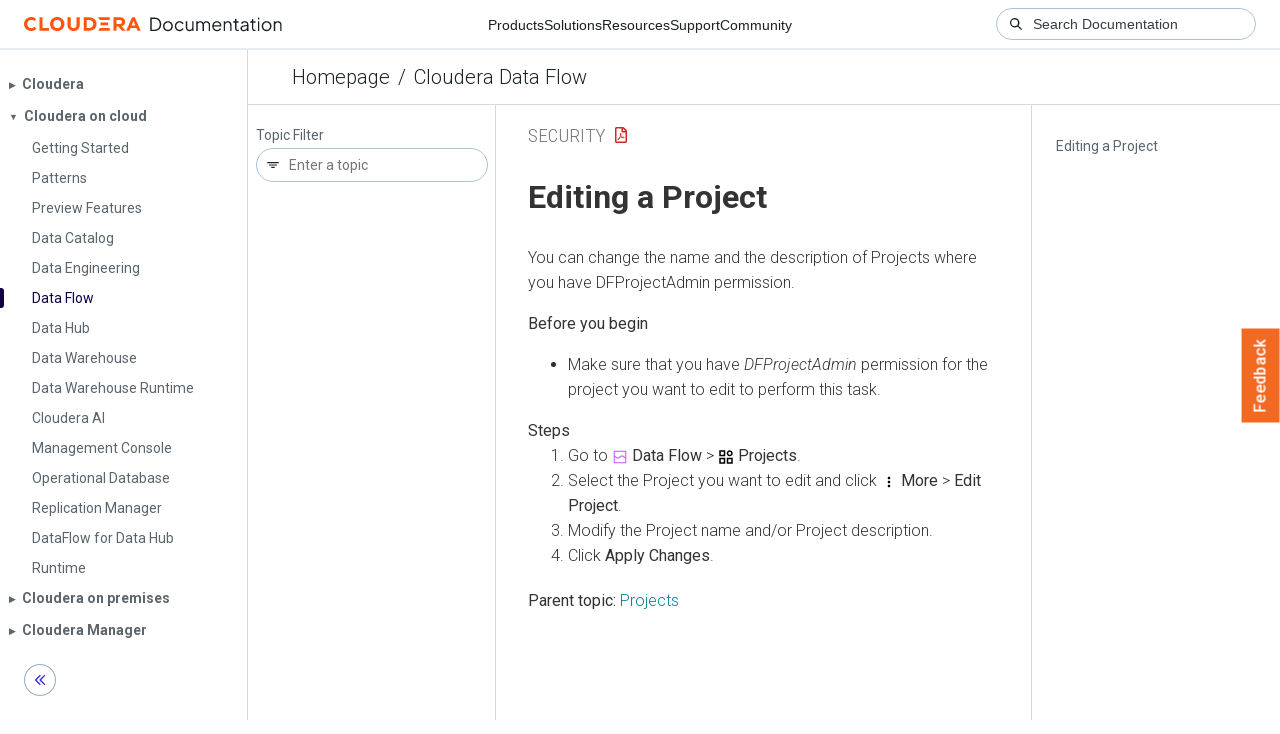

--- FILE ---
content_type: text/html
request_url: https://docs.cloudera.com/dataflow/cloud/security/topics/cdf-projects-edit.html
body_size: 1003
content:
<!DOCTYPE html><html lang="en"><head><meta http-equiv="Content-Type" content="text/html; charset=UTF-8"><meta charset="UTF-8"><meta name="viewport" content="width=device-width, initial-scale=1, shrink-to-fit=no"><title>Editing a Project</title><meta name="generator" content="DITA-OT"><meta name="description" content="You can change the name and the description of Projects where you have DFProjectAdmin permission."><meta name="prodname" content="Cloudera Data Flow"><meta name="version" content=""><meta name="brand" content="Cloudera Data Flow"><meta name="rights" content="© 2021–2025 Cloudera, Inc."><link rel="stylesheet" href="/common/css/main.css"><link rel="alternate" type="application/pdf" href="../cdf-security.pdf"></head><body class="hg"><header class="chead"><div class="breadcrumbs"><span class="bread-home"><a href="/"><i class="fas fa-home"></i><span class="text-home">Cloudera Docs</span></a></span><span class="bread-product"></span><span class="bread-version"></span></div></header><main class="cmain"><div class="cpage"><article class="maincontent"><div class="inner-breadcrumbs"></div><div id="content" aria-labelledby="ariaid-title1">
    <h1 class="title topictitle1" id="ariaid-title1">Editing a Project</h1>
    
    <div class="body taskbody"><p class="shortdesc">You can change the name and the description of Projects where you have DFProjectAdmin
        permission.</p>
        <section class="section prereq" id="cdf-projects-edit__prereq_jkd_25d_gzb">
            <ul class="ul" id="cdf-projects-edit__ul_t4n_25d_gzb">
                <li class="li">Make sure that you have <em class="ph i">DFProjectAdmin</em> permission for the project you
                    want to edit to perform this task.</li>
            </ul>
        </section>
        <section id="cdf-projects-edit__steps_ndb_d5d_gzb"><ol class="ol steps" id="cdf-projects-edit__steps_ndb_d5d_gzb"><li class="li step">
                <span class="ph cmd">Go to <span class="ph menucascade"><span class="ph uicontrol"><img class="image" src="../shared/../images/ic-product-data-flow-lg.svg" width="16">
          Data Flow</span><abbr title="and then"> &gt; </abbr><span class="ph uicontrol"><img class="image" id="cdf-projects-edit__d34e271" src="../shared/../images/ic-group.svg" width="16"> Projects</span></span>.</span>
            </li><li class="li step">
                <span class="ph cmd">Select the Project you want to edit and click <span class="ph menucascade"><span class="ph uicontrol"><img class="image" id="cdf-projects-edit__image_edl_v1s_lvb" src="../images/ic-more-vertical.svg"> More</span><abbr title="and then"> &gt; </abbr><span class="ph uicontrol">Edit Project</span></span>.</span>
            </li><li class="li step">
                <span class="ph cmd">Modify the Project name and/or Project description.</span>
            </li><li class="li step">
                <span class="ph cmd">Click <span class="ph uicontrol">Apply Changes</span>.</span>
            </li></ol></section>
    </div>
<nav role="navigation" class="related-links"><div class="familylinks"><div class="parentlink"><strong>Parent topic:</strong> <a class="link" href="../topics/cdf-projects-overview.html" title="Projects provide fine grained, role-based access control over resources within an environment.">Projects</a></div></div></nav></div></article></div><aside class="pubmenu"></aside></main><div class="logo"><a href="http://www.cloudera.com/"><img src="/common/img/cloudera_short_logo.png"></a></div><nav class="product-drawer"><div class="full-logo"><a href="http://www.cloudera.com/"><img src="/common/img/cloudera.png"></a></div></nav><footer></footer><script src="/common/js/main.js"></script></body></html>

--- FILE ---
content_type: text/css
request_url: https://docs.cloudera.com/common/css/main.css
body_size: 27318
content:
/*!
 * Font Awesome Free 5.10.0 by @fontawesome - https://fontawesome.com
 * License - https://fontawesome.com/license/free (Icons: CC BY 4.0, Fonts: SIL OFL 1.1, Code: MIT License)
 */@import"https://fonts.googleapis.com/css2?family=Roboto:ital,wght@0,100;0,300;0,400;0,500;0,700;0,900;1,100;1,300;1,400;1,500;1,700;1,900&family=Roboto+Mono:ital,wght@0,100;0,200;0,300;0,400;0,500;0,600;0,700;1,100;1,200;1,300;1,400;1,500;1,600;1,700&family=Roboto+Condensed:ital,wght@0,300;0,400;0,700;1,300;1,400;1,700&display=swap";.fa,.fas,.far,.fal,.fad,.fab{-moz-osx-font-smoothing:grayscale;-webkit-font-smoothing:antialiased;display:inline-block;font-style:normal;font-variant:normal;text-rendering:auto;line-height:1}.fa-lg{font-size:1.3333333333em;line-height:.75em;vertical-align:-0.0667em}.fa-xs{font-size:.75em}.fa-sm{font-size:.875em}.fa-1x{font-size:1em}.fa-2x{font-size:2em}.fa-3x{font-size:3em}.fa-4x{font-size:4em}.fa-5x{font-size:5em}.fa-6x{font-size:6em}.fa-7x{font-size:7em}.fa-8x{font-size:8em}.fa-9x{font-size:9em}.fa-10x{font-size:10em}.fa-fw{text-align:center;width:1.25em}.fa-ul{list-style-type:none;margin-left:2.5em;padding-left:0}.fa-ul>li{position:relative}.fa-li{left:-2em;position:absolute;text-align:center;width:2em;line-height:inherit}.fa-border{border:solid .08em #eee;border-radius:.1em;padding:.2em .25em .15em}.fa-pull-left{float:left}.fa-pull-right{float:right}.fa.fa-pull-left,.fas.fa-pull-left,.far.fa-pull-left,.fal.fa-pull-left,.fab.fa-pull-left{margin-right:.3em}.fa.fa-pull-right,.fas.fa-pull-right,.far.fa-pull-right,.fal.fa-pull-right,.fab.fa-pull-right{margin-left:.3em}.fa-spin{animation:fa-spin 2s infinite linear}.fa-pulse{animation:fa-spin 1s infinite steps(8)}@keyframes fa-spin{0%{transform:rotate(0deg)}100%{transform:rotate(360deg)}}.fa-rotate-90{-ms-filter:"progid:DXImageTransform.Microsoft.BasicImage(rotation=1)";transform:rotate(90deg)}.fa-rotate-180{-ms-filter:"progid:DXImageTransform.Microsoft.BasicImage(rotation=2)";transform:rotate(180deg)}.fa-rotate-270{-ms-filter:"progid:DXImageTransform.Microsoft.BasicImage(rotation=3)";transform:rotate(270deg)}.fa-flip-horizontal{-ms-filter:"progid:DXImageTransform.Microsoft.BasicImage(rotation=0, mirror=1)";transform:scale(-1, 1)}.fa-flip-vertical{-ms-filter:"progid:DXImageTransform.Microsoft.BasicImage(rotation=2, mirror=1)";transform:scale(1, -1)}.fa-flip-both,.fa-flip-horizontal.fa-flip-vertical{-ms-filter:"progid:DXImageTransform.Microsoft.BasicImage(rotation=2, mirror=1)";transform:scale(-1, -1)}:root .fa-rotate-90,:root .fa-rotate-180,:root .fa-rotate-270,:root .fa-flip-horizontal,:root .fa-flip-vertical,:root .fa-flip-both{filter:none}.fa-stack{display:inline-block;height:2em;line-height:2em;position:relative;vertical-align:middle;width:2.5em}.fa-stack-1x,.fa-stack-2x{left:0;position:absolute;text-align:center;width:100%}.fa-stack-1x{line-height:inherit}.fa-stack-2x{font-size:2em}.fa-inverse{color:#fff}.fa-500px:before{content:""}.fa-accessible-icon:before{content:""}.fa-accusoft:before{content:""}.fa-acquisitions-incorporated:before{content:""}.fa-ad:before{content:""}.fa-address-book:before{content:""}.fa-address-card:before{content:""}.fa-adjust:before{content:""}.fa-adn:before{content:""}.fa-adobe:before{content:""}.fa-adversal:before{content:""}.fa-affiliatetheme:before{content:""}.fa-air-freshener:before{content:""}.fa-airbnb:before{content:""}.fa-algolia:before{content:""}.fa-align-center:before{content:""}.fa-align-justify:before{content:""}.fa-align-left:before{content:""}.fa-align-right:before{content:""}.fa-alipay:before{content:""}.fa-allergies:before{content:""}.fa-amazon:before{content:""}.fa-amazon-pay:before{content:""}.fa-ambulance:before{content:""}.fa-american-sign-language-interpreting:before{content:""}.fa-amilia:before{content:""}.fa-anchor:before{content:""}.fa-android:before{content:""}.fa-angellist:before{content:""}.fa-angle-double-down:before{content:""}.fa-angle-double-left:before{content:""}.fa-angle-double-right:before{content:""}.fa-angle-double-up:before{content:""}.fa-angle-down:before{content:""}.fa-angle-left:before{content:""}.fa-angle-right:before{content:""}.fa-angle-up:before{content:""}.fa-angry:before{content:""}.fa-angrycreative:before{content:""}.fa-angular:before{content:""}.fa-ankh:before{content:""}.fa-app-store:before{content:""}.fa-app-store-ios:before{content:""}.fa-apper:before{content:""}.fa-apple:before{content:""}.fa-apple-alt:before{content:""}.fa-apple-pay:before{content:""}.fa-archive:before{content:""}.fa-archway:before{content:""}.fa-arrow-alt-circle-down:before{content:""}.fa-arrow-alt-circle-left:before{content:""}.fa-arrow-alt-circle-right:before{content:""}.fa-arrow-alt-circle-up:before{content:""}.fa-arrow-circle-down:before{content:""}.fa-arrow-circle-left:before{content:""}.fa-arrow-circle-right:before{content:""}.fa-arrow-circle-up:before{content:""}.fa-arrow-down:before{content:""}.fa-arrow-left:before{content:""}.fa-arrow-right:before{content:""}.fa-arrow-up:before{content:""}.fa-arrows-alt:before{content:""}.fa-arrows-alt-h:before{content:""}.fa-arrows-alt-v:before{content:""}.fa-artstation:before{content:""}.fa-assistive-listening-systems:before{content:""}.fa-asterisk:before{content:""}.fa-asymmetrik:before{content:""}.fa-at:before{content:""}.fa-atlas:before{content:""}.fa-atlassian:before{content:""}.fa-atom:before{content:""}.fa-audible:before{content:""}.fa-audio-description:before{content:""}.fa-autoprefixer:before{content:""}.fa-avianex:before{content:""}.fa-aviato:before{content:""}.fa-award:before{content:""}.fa-aws:before{content:""}.fa-baby:before{content:""}.fa-baby-carriage:before{content:""}.fa-backspace:before{content:""}.fa-backward:before{content:""}.fa-bacon:before{content:""}.fa-balance-scale:before{content:""}.fa-balance-scale-left:before{content:""}.fa-balance-scale-right:before{content:""}.fa-ban:before{content:""}.fa-band-aid:before{content:""}.fa-bandcamp:before{content:""}.fa-barcode:before{content:""}.fa-bars:before{content:""}.fa-baseball-ball:before{content:""}.fa-basketball-ball:before{content:""}.fa-bath:before{content:""}.fa-battery-empty:before{content:""}.fa-battery-full:before{content:""}.fa-battery-half:before{content:""}.fa-battery-quarter:before{content:""}.fa-battery-three-quarters:before{content:""}.fa-battle-net:before{content:""}.fa-bed:before{content:""}.fa-beer:before{content:""}.fa-behance:before{content:""}.fa-behance-square:before{content:""}.fa-bell:before{content:""}.fa-bell-slash:before{content:""}.fa-bezier-curve:before{content:""}.fa-bible:before{content:""}.fa-bicycle:before{content:""}.fa-biking:before{content:""}.fa-bimobject:before{content:""}.fa-binoculars:before{content:""}.fa-biohazard:before{content:""}.fa-birthday-cake:before{content:""}.fa-bitbucket:before{content:""}.fa-bitcoin:before{content:""}.fa-bity:before{content:""}.fa-black-tie:before{content:""}.fa-blackberry:before{content:""}.fa-blender:before{content:""}.fa-blender-phone:before{content:""}.fa-blind:before{content:""}.fa-blog:before{content:""}.fa-blogger:before{content:""}.fa-blogger-b:before{content:""}.fa-bluetooth:before{content:""}.fa-bluetooth-b:before{content:""}.fa-bold:before{content:""}.fa-bolt:before{content:""}.fa-bomb:before{content:""}.fa-bone:before{content:""}.fa-bong:before{content:""}.fa-book:before{content:""}.fa-book-dead:before{content:""}.fa-book-medical:before{content:""}.fa-book-open:before{content:""}.fa-book-reader:before{content:""}.fa-bookmark:before{content:""}.fa-bootstrap:before{content:""}.fa-border-all:before{content:""}.fa-border-none:before{content:""}.fa-border-style:before{content:""}.fa-bowling-ball:before{content:""}.fa-box:before{content:""}.fa-box-open:before{content:""}.fa-boxes:before{content:""}.fa-braille:before{content:""}.fa-brain:before{content:""}.fa-bread-slice:before{content:""}.fa-briefcase:before{content:""}.fa-briefcase-medical:before{content:""}.fa-broadcast-tower:before{content:""}.fa-broom:before{content:""}.fa-brush:before{content:""}.fa-btc:before{content:""}.fa-buffer:before{content:""}.fa-bug:before{content:""}.fa-building:before{content:""}.fa-bullhorn:before{content:""}.fa-bullseye:before{content:""}.fa-burn:before{content:""}.fa-buromobelexperte:before{content:""}.fa-bus:before{content:""}.fa-bus-alt:before{content:""}.fa-business-time:before{content:""}.fa-buysellads:before{content:""}.fa-calculator:before{content:""}.fa-calendar:before{content:""}.fa-calendar-alt:before{content:""}.fa-calendar-check:before{content:""}.fa-calendar-day:before{content:""}.fa-calendar-minus:before{content:""}.fa-calendar-plus:before{content:""}.fa-calendar-times:before{content:""}.fa-calendar-week:before{content:""}.fa-camera:before{content:""}.fa-camera-retro:before{content:""}.fa-campground:before{content:""}.fa-canadian-maple-leaf:before{content:""}.fa-candy-cane:before{content:""}.fa-cannabis:before{content:""}.fa-capsules:before{content:""}.fa-car:before{content:""}.fa-car-alt:before{content:""}.fa-car-battery:before{content:""}.fa-car-crash:before{content:""}.fa-car-side:before{content:""}.fa-caret-down:before{content:""}.fa-caret-left:before{content:""}.fa-caret-right:before{content:""}.fa-caret-square-down:before{content:""}.fa-caret-square-left:before{content:""}.fa-caret-square-right:before{content:""}.fa-caret-square-up:before{content:""}.fa-caret-up:before{content:""}.fa-carrot:before{content:""}.fa-cart-arrow-down:before{content:""}.fa-cart-plus:before{content:""}.fa-cash-register:before{content:""}.fa-cat:before{content:""}.fa-cc-amazon-pay:before{content:""}.fa-cc-amex:before{content:""}.fa-cc-apple-pay:before{content:""}.fa-cc-diners-club:before{content:""}.fa-cc-discover:before{content:""}.fa-cc-jcb:before{content:""}.fa-cc-mastercard:before{content:""}.fa-cc-paypal:before{content:""}.fa-cc-stripe:before{content:""}.fa-cc-visa:before{content:""}.fa-centercode:before{content:""}.fa-centos:before{content:""}.fa-certificate:before{content:""}.fa-chair:before{content:""}.fa-chalkboard:before{content:""}.fa-chalkboard-teacher:before{content:""}.fa-charging-station:before{content:""}.fa-chart-area:before{content:""}.fa-chart-bar:before{content:""}.fa-chart-line:before{content:""}.fa-chart-pie:before{content:""}.fa-check:before{content:""}.fa-check-circle:before{content:""}.fa-check-double:before{content:""}.fa-check-square:before{content:""}.fa-cheese:before{content:""}.fa-chess:before{content:""}.fa-chess-bishop:before{content:""}.fa-chess-board:before{content:""}.fa-chess-king:before{content:""}.fa-chess-knight:before{content:""}.fa-chess-pawn:before{content:""}.fa-chess-queen:before{content:""}.fa-chess-rook:before{content:""}.fa-chevron-circle-down:before{content:""}.fa-chevron-circle-left:before{content:""}.fa-chevron-circle-right:before{content:""}.fa-chevron-circle-up:before{content:""}.fa-chevron-down:before{content:""}.fa-chevron-left:before{content:""}.fa-chevron-right:before{content:""}.fa-chevron-up:before{content:""}.fa-child:before{content:""}.fa-chrome:before{content:""}.fa-chromecast:before{content:""}.fa-church:before{content:""}.fa-circle:before{content:""}.fa-circle-notch:before{content:""}.fa-city:before{content:""}.fa-clinic-medical:before{content:""}.fa-clipboard:before{content:""}.fa-clipboard-check:before{content:""}.fa-clipboard-list:before{content:""}.fa-clock:before{content:""}.fa-clone:before{content:""}.fa-closed-captioning:before{content:""}.fa-cloud:before{content:""}.fa-cloud-download-alt:before{content:""}.fa-cloud-meatball:before{content:""}.fa-cloud-moon:before{content:""}.fa-cloud-moon-rain:before{content:""}.fa-cloud-rain:before{content:""}.fa-cloud-showers-heavy:before{content:""}.fa-cloud-sun:before{content:""}.fa-cloud-sun-rain:before{content:""}.fa-cloud-upload-alt:before{content:""}.fa-cloudscale:before{content:""}.fa-cloudsmith:before{content:""}.fa-cloudversify:before{content:""}.fa-cocktail:before{content:""}.fa-code:before{content:""}.fa-code-branch:before{content:""}.fa-codepen:before{content:""}.fa-codiepie:before{content:""}.fa-coffee:before{content:""}.fa-cog:before{content:""}.fa-cogs:before{content:""}.fa-coins:before{content:""}.fa-columns:before{content:""}.fa-comment:before{content:""}.fa-comment-alt:before{content:""}.fa-comment-dollar:before{content:""}.fa-comment-dots:before{content:""}.fa-comment-medical:before{content:""}.fa-comment-slash:before{content:""}.fa-comments:before{content:""}.fa-comments-dollar:before{content:""}.fa-compact-disc:before{content:""}.fa-compass:before{content:""}.fa-compress:before{content:""}.fa-compress-arrows-alt:before{content:""}.fa-concierge-bell:before{content:""}.fa-confluence:before{content:""}.fa-connectdevelop:before{content:""}.fa-contao:before{content:""}.fa-cookie:before{content:""}.fa-cookie-bite:before{content:""}.fa-copy:before{content:""}.fa-copyright:before{content:""}.fa-cotton-bureau:before{content:""}.fa-couch:before{content:""}.fa-cpanel:before{content:""}.fa-creative-commons:before{content:""}.fa-creative-commons-by:before{content:""}.fa-creative-commons-nc:before{content:""}.fa-creative-commons-nc-eu:before{content:""}.fa-creative-commons-nc-jp:before{content:""}.fa-creative-commons-nd:before{content:""}.fa-creative-commons-pd:before{content:""}.fa-creative-commons-pd-alt:before{content:""}.fa-creative-commons-remix:before{content:""}.fa-creative-commons-sa:before{content:""}.fa-creative-commons-sampling:before{content:""}.fa-creative-commons-sampling-plus:before{content:""}.fa-creative-commons-share:before{content:""}.fa-creative-commons-zero:before{content:""}.fa-credit-card:before{content:""}.fa-critical-role:before{content:""}.fa-crop:before{content:""}.fa-crop-alt:before{content:""}.fa-cross:before{content:""}.fa-crosshairs:before{content:""}.fa-crow:before{content:""}.fa-crown:before{content:""}.fa-crutch:before{content:""}.fa-css3:before{content:""}.fa-css3-alt:before{content:""}.fa-cube:before{content:""}.fa-cubes:before{content:""}.fa-cut:before{content:""}.fa-cuttlefish:before{content:""}.fa-d-and-d:before{content:""}.fa-d-and-d-beyond:before{content:""}.fa-dashcube:before{content:""}.fa-database:before{content:""}.fa-deaf:before{content:""}.fa-delicious:before{content:""}.fa-democrat:before{content:""}.fa-deploydog:before{content:""}.fa-deskpro:before{content:""}.fa-desktop:before{content:""}.fa-dev:before{content:""}.fa-deviantart:before{content:""}.fa-dharmachakra:before{content:""}.fa-dhl:before{content:""}.fa-diagnoses:before{content:""}.fa-diaspora:before{content:""}.fa-dice:before{content:""}.fa-dice-d20:before{content:""}.fa-dice-d6:before{content:""}.fa-dice-five:before{content:""}.fa-dice-four:before{content:""}.fa-dice-one:before{content:""}.fa-dice-six:before{content:""}.fa-dice-three:before{content:""}.fa-dice-two:before{content:""}.fa-digg:before{content:""}.fa-digital-ocean:before{content:""}.fa-digital-tachograph:before{content:""}.fa-directions:before{content:""}.fa-discord:before{content:""}.fa-discourse:before{content:""}.fa-divide:before{content:""}.fa-dizzy:before{content:""}.fa-dna:before{content:""}.fa-dochub:before{content:""}.fa-docker:before{content:""}.fa-dog:before{content:""}.fa-dollar-sign:before{content:""}.fa-dolly:before{content:""}.fa-dolly-flatbed:before{content:""}.fa-donate:before{content:""}.fa-door-closed:before{content:""}.fa-door-open:before{content:""}.fa-dot-circle:before{content:""}.fa-dove:before{content:""}.fa-download:before{content:""}.fa-draft2digital:before{content:""}.fa-drafting-compass:before{content:""}.fa-dragon:before{content:""}.fa-draw-polygon:before{content:""}.fa-dribbble:before{content:""}.fa-dribbble-square:before{content:""}.fa-dropbox:before{content:""}.fa-drum:before{content:""}.fa-drum-steelpan:before{content:""}.fa-drumstick-bite:before{content:""}.fa-drupal:before{content:""}.fa-dumbbell:before{content:""}.fa-dumpster:before{content:""}.fa-dumpster-fire:before{content:""}.fa-dungeon:before{content:""}.fa-dyalog:before{content:""}.fa-earlybirds:before{content:""}.fa-ebay:before{content:""}.fa-edge:before{content:""}.fa-edit:before{content:""}.fa-egg:before{content:""}.fa-eject:before{content:""}.fa-elementor:before{content:""}.fa-ellipsis-h:before{content:""}.fa-ellipsis-v:before{content:""}.fa-ello:before{content:""}.fa-ember:before{content:""}.fa-empire:before{content:""}.fa-envelope:before{content:""}.fa-envelope-open:before{content:""}.fa-envelope-open-text:before{content:""}.fa-envelope-square:before{content:""}.fa-envira:before{content:""}.fa-equals:before{content:""}.fa-eraser:before{content:""}.fa-erlang:before{content:""}.fa-ethereum:before{content:""}.fa-ethernet:before{content:""}.fa-etsy:before{content:""}.fa-euro-sign:before{content:""}.fa-evernote:before{content:""}.fa-exchange-alt:before{content:""}.fa-exclamation:before{content:""}.fa-exclamation-circle:before{content:""}.fa-exclamation-triangle:before{content:""}.fa-expand:before{content:""}.fa-expand-arrows-alt:before{content:""}.fa-expeditedssl:before{content:""}.fa-external-link-alt:before{content:""}.fa-external-link-square-alt:before{content:""}.fa-eye:before{content:""}.fa-eye-dropper:before{content:""}.fa-eye-slash:before{content:""}.fa-facebook:before{content:""}.fa-facebook-f:before{content:""}.fa-facebook-messenger:before{content:""}.fa-facebook-square:before{content:""}.fa-fan:before{content:""}.fa-fantasy-flight-games:before{content:""}.fa-fast-backward:before{content:""}.fa-fast-forward:before{content:""}.fa-fax:before{content:""}.fa-feather:before{content:""}.fa-feather-alt:before{content:""}.fa-fedex:before{content:""}.fa-fedora:before{content:""}.fa-female:before{content:""}.fa-fighter-jet:before{content:""}.fa-figma:before{content:""}.fa-file:before{content:""}.fa-file-alt:before{content:""}.fa-file-archive:before{content:""}.fa-file-audio:before{content:""}.fa-file-code:before{content:""}.fa-file-contract:before{content:""}.fa-file-csv:before{content:""}.fa-file-download:before{content:""}.fa-file-excel:before{content:""}.fa-file-export:before{content:""}.fa-file-image:before{content:""}.fa-file-import:before{content:""}.fa-file-invoice:before{content:""}.fa-file-invoice-dollar:before{content:""}.fa-file-medical:before{content:""}.fa-file-medical-alt:before{content:""}.fa-file-pdf:before{content:""}.fa-file-powerpoint:before{content:""}.fa-file-prescription:before{content:""}.fa-file-signature:before{content:""}.fa-file-upload:before{content:""}.fa-file-video:before{content:""}.fa-file-word:before{content:""}.fa-fill:before{content:""}.fa-fill-drip:before{content:""}.fa-film:before{content:""}.fa-filter:before{content:""}.fa-fingerprint:before{content:""}.fa-fire:before{content:""}.fa-fire-alt:before{content:""}.fa-fire-extinguisher:before{content:""}.fa-firefox:before{content:""}.fa-first-aid:before{content:""}.fa-first-order:before{content:""}.fa-first-order-alt:before{content:""}.fa-firstdraft:before{content:""}.fa-fish:before{content:""}.fa-fist-raised:before{content:""}.fa-flag:before{content:""}.fa-flag-checkered:before{content:""}.fa-flag-usa:before{content:""}.fa-flask:before{content:""}.fa-flickr:before{content:""}.fa-flipboard:before{content:""}.fa-flushed:before{content:""}.fa-fly:before{content:""}.fa-folder:before{content:""}.fa-folder-minus:before{content:""}.fa-folder-open:before{content:""}.fa-folder-plus:before{content:""}.fa-font:before{content:""}.fa-font-awesome:before{content:""}.fa-font-awesome-alt:before{content:""}.fa-font-awesome-flag:before{content:""}.fa-font-awesome-logo-full:before{content:""}.fa-fonticons:before{content:""}.fa-fonticons-fi:before{content:""}.fa-football-ball:before{content:""}.fa-fort-awesome:before{content:""}.fa-fort-awesome-alt:before{content:""}.fa-forumbee:before{content:""}.fa-forward:before{content:""}.fa-foursquare:before{content:""}.fa-free-code-camp:before{content:""}.fa-freebsd:before{content:""}.fa-frog:before{content:""}.fa-frown:before{content:""}.fa-frown-open:before{content:""}.fa-fulcrum:before{content:""}.fa-funnel-dollar:before{content:""}.fa-futbol:before{content:""}.fa-galactic-republic:before{content:""}.fa-galactic-senate:before{content:""}.fa-gamepad:before{content:""}.fa-gas-pump:before{content:""}.fa-gavel:before{content:""}.fa-gem:before{content:""}.fa-genderless:before{content:""}.fa-get-pocket:before{content:""}.fa-gg:before{content:""}.fa-gg-circle:before{content:""}.fa-ghost:before{content:""}.fa-gift:before{content:""}.fa-gifts:before{content:""}.fa-git:before{content:""}.fa-git-alt:before{content:""}.fa-git-square:before{content:""}.fa-github:before{content:""}.fa-github-alt:before{content:""}.fa-github-square:before{content:""}.fa-gitkraken:before{content:""}.fa-gitlab:before{content:""}.fa-gitter:before{content:""}.fa-glass-cheers:before{content:""}.fa-glass-martini:before{content:""}.fa-glass-martini-alt:before{content:""}.fa-glass-whiskey:before{content:""}.fa-glasses:before{content:""}.fa-glide:before{content:""}.fa-glide-g:before{content:""}.fa-globe:before{content:""}.fa-globe-africa:before{content:""}.fa-globe-americas:before{content:""}.fa-globe-asia:before{content:""}.fa-globe-europe:before{content:""}.fa-gofore:before{content:""}.fa-golf-ball:before{content:""}.fa-goodreads:before{content:""}.fa-goodreads-g:before{content:""}.fa-google:before{content:""}.fa-google-drive:before{content:""}.fa-google-play:before{content:""}.fa-google-plus:before{content:""}.fa-google-plus-g:before{content:""}.fa-google-plus-square:before{content:""}.fa-google-wallet:before{content:""}.fa-gopuram:before{content:""}.fa-graduation-cap:before{content:""}.fa-gratipay:before{content:""}.fa-grav:before{content:""}.fa-greater-than:before{content:""}.fa-greater-than-equal:before{content:""}.fa-grimace:before{content:""}.fa-grin:before{content:""}.fa-grin-alt:before{content:""}.fa-grin-beam:before{content:""}.fa-grin-beam-sweat:before{content:""}.fa-grin-hearts:before{content:""}.fa-grin-squint:before{content:""}.fa-grin-squint-tears:before{content:""}.fa-grin-stars:before{content:""}.fa-grin-tears:before{content:""}.fa-grin-tongue:before{content:""}.fa-grin-tongue-squint:before{content:""}.fa-grin-tongue-wink:before{content:""}.fa-grin-wink:before{content:""}.fa-grip-horizontal:before{content:""}.fa-grip-lines:before{content:""}.fa-grip-lines-vertical:before{content:""}.fa-grip-vertical:before{content:""}.fa-gripfire:before{content:""}.fa-grunt:before{content:""}.fa-guitar:before{content:""}.fa-gulp:before{content:""}.fa-h-square:before{content:""}.fa-hacker-news:before{content:""}.fa-hacker-news-square:before{content:""}.fa-hackerrank:before{content:""}.fa-hamburger:before{content:""}.fa-hammer:before{content:""}.fa-hamsa:before{content:""}.fa-hand-holding:before{content:""}.fa-hand-holding-heart:before{content:""}.fa-hand-holding-usd:before{content:""}.fa-hand-lizard:before{content:""}.fa-hand-middle-finger:before{content:""}.fa-hand-paper:before{content:""}.fa-hand-peace:before{content:""}.fa-hand-point-down:before{content:""}.fa-hand-point-left:before{content:""}.fa-hand-point-right:before{content:""}.fa-hand-point-up:before{content:""}.fa-hand-pointer:before{content:""}.fa-hand-rock:before{content:""}.fa-hand-scissors:before{content:""}.fa-hand-spock:before{content:""}.fa-hands:before{content:""}.fa-hands-helping:before{content:""}.fa-handshake:before{content:""}.fa-hanukiah:before{content:""}.fa-hard-hat:before{content:""}.fa-hashtag:before{content:""}.fa-hat-wizard:before{content:""}.fa-haykal:before{content:""}.fa-hdd:before{content:""}.fa-heading:before{content:""}.fa-headphones:before{content:""}.fa-headphones-alt:before{content:""}.fa-headset:before{content:""}.fa-heart:before{content:""}.fa-heart-broken:before{content:""}.fa-heartbeat:before{content:""}.fa-helicopter:before{content:""}.fa-highlighter:before{content:""}.fa-hiking:before{content:""}.fa-hippo:before{content:""}.fa-hips:before{content:""}.fa-hire-a-helper:before{content:""}.fa-history:before{content:""}.fa-hockey-puck:before{content:""}.fa-holly-berry:before{content:""}.fa-home:before{content:""}.fa-hooli:before{content:""}.fa-hornbill:before{content:""}.fa-horse:before{content:""}.fa-horse-head:before{content:""}.fa-hospital:before{content:""}.fa-hospital-alt:before{content:""}.fa-hospital-symbol:before{content:""}.fa-hot-tub:before{content:""}.fa-hotdog:before{content:""}.fa-hotel:before{content:""}.fa-hotjar:before{content:""}.fa-hourglass:before{content:""}.fa-hourglass-end:before{content:""}.fa-hourglass-half:before{content:""}.fa-hourglass-start:before{content:""}.fa-house-damage:before{content:""}.fa-houzz:before{content:""}.fa-hryvnia:before{content:""}.fa-html5:before{content:""}.fa-hubspot:before{content:""}.fa-i-cursor:before{content:""}.fa-ice-cream:before{content:""}.fa-icicles:before{content:""}.fa-icons:before{content:""}.fa-id-badge:before{content:""}.fa-id-card:before{content:""}.fa-id-card-alt:before{content:""}.fa-igloo:before{content:""}.fa-image:before{content:""}.fa-images:before{content:""}.fa-imdb:before{content:""}.fa-inbox:before{content:""}.fa-indent:before{content:""}.fa-industry:before{content:""}.fa-infinity:before{content:""}.fa-info:before{content:""}.fa-info-circle:before{content:""}.fa-instagram:before{content:""}.fa-intercom:before{content:""}.fa-internet-explorer:before{content:""}.fa-invision:before{content:""}.fa-ioxhost:before{content:""}.fa-italic:before{content:""}.fa-itch-io:before{content:""}.fa-itunes:before{content:""}.fa-itunes-note:before{content:""}.fa-java:before{content:""}.fa-jedi:before{content:""}.fa-jedi-order:before{content:""}.fa-jenkins:before{content:""}.fa-jira:before{content:""}.fa-joget:before{content:""}.fa-joint:before{content:""}.fa-joomla:before{content:""}.fa-journal-whills:before{content:""}.fa-js:before{content:""}.fa-js-square:before{content:""}.fa-jsfiddle:before{content:""}.fa-kaaba:before{content:""}.fa-kaggle:before{content:""}.fa-key:before{content:""}.fa-keybase:before{content:""}.fa-keyboard:before{content:""}.fa-keycdn:before{content:""}.fa-khanda:before{content:""}.fa-kickstarter:before{content:""}.fa-kickstarter-k:before{content:""}.fa-kiss:before{content:""}.fa-kiss-beam:before{content:""}.fa-kiss-wink-heart:before{content:""}.fa-kiwi-bird:before{content:""}.fa-korvue:before{content:""}.fa-landmark:before{content:""}.fa-language:before{content:""}.fa-laptop:before{content:""}.fa-laptop-code:before{content:""}.fa-laptop-medical:before{content:""}.fa-laravel:before{content:""}.fa-lastfm:before{content:""}.fa-lastfm-square:before{content:""}.fa-laugh:before{content:""}.fa-laugh-beam:before{content:""}.fa-laugh-squint:before{content:""}.fa-laugh-wink:before{content:""}.fa-layer-group:before{content:""}.fa-leaf:before{content:""}.fa-leanpub:before{content:""}.fa-lemon:before{content:""}.fa-less:before{content:""}.fa-less-than:before{content:""}.fa-less-than-equal:before{content:""}.fa-level-down-alt:before{content:""}.fa-level-up-alt:before{content:""}.fa-life-ring:before{content:""}.fa-lightbulb:before{content:""}.fa-line:before{content:""}.fa-link:before{content:""}.fa-linkedin:before{content:""}.fa-linkedin-in:before{content:""}.fa-linode:before{content:""}.fa-linux:before{content:""}.fa-lira-sign:before{content:""}.fa-list:before{content:""}.fa-list-alt:before{content:""}.fa-list-ol:before{content:""}.fa-list-ul:before{content:""}.fa-location-arrow:before{content:""}.fa-lock:before{content:""}.fa-lock-open:before{content:""}.fa-long-arrow-alt-down:before{content:""}.fa-long-arrow-alt-left:before{content:""}.fa-long-arrow-alt-right:before{content:""}.fa-long-arrow-alt-up:before{content:""}.fa-low-vision:before{content:""}.fa-luggage-cart:before{content:""}.fa-lyft:before{content:""}.fa-magento:before{content:""}.fa-magic:before{content:""}.fa-magnet:before{content:""}.fa-mail-bulk:before{content:""}.fa-mailchimp:before{content:""}.fa-male:before{content:""}.fa-mandalorian:before{content:""}.fa-map:before{content:""}.fa-map-marked:before{content:""}.fa-map-marked-alt:before{content:""}.fa-map-marker:before{content:""}.fa-map-marker-alt:before{content:""}.fa-map-pin:before{content:""}.fa-map-signs:before{content:""}.fa-markdown:before{content:""}.fa-marker:before{content:""}.fa-mars:before{content:""}.fa-mars-double:before{content:""}.fa-mars-stroke:before{content:""}.fa-mars-stroke-h:before{content:""}.fa-mars-stroke-v:before{content:""}.fa-mask:before{content:""}.fa-mastodon:before{content:""}.fa-maxcdn:before{content:""}.fa-medal:before{content:""}.fa-medapps:before{content:""}.fa-medium:before{content:""}.fa-medium-m:before{content:""}.fa-medkit:before{content:""}.fa-medrt:before{content:""}.fa-meetup:before{content:""}.fa-megaport:before{content:""}.fa-meh:before{content:""}.fa-meh-blank:before{content:""}.fa-meh-rolling-eyes:before{content:""}.fa-memory:before{content:""}.fa-mendeley:before{content:""}.fa-menorah:before{content:""}.fa-mercury:before{content:""}.fa-meteor:before{content:""}.fa-microchip:before{content:""}.fa-microphone:before{content:""}.fa-microphone-alt:before{content:""}.fa-microphone-alt-slash:before{content:""}.fa-microphone-slash:before{content:""}.fa-microscope:before{content:""}.fa-microsoft:before{content:""}.fa-minus:before{content:""}.fa-minus-circle:before{content:""}.fa-minus-square:before{content:""}.fa-mitten:before{content:""}.fa-mix:before{content:""}.fa-mixcloud:before{content:""}.fa-mizuni:before{content:""}.fa-mobile:before{content:""}.fa-mobile-alt:before{content:""}.fa-modx:before{content:""}.fa-monero:before{content:""}.fa-money-bill:before{content:""}.fa-money-bill-alt:before{content:""}.fa-money-bill-wave:before{content:""}.fa-money-bill-wave-alt:before{content:""}.fa-money-check:before{content:""}.fa-money-check-alt:before{content:""}.fa-monument:before{content:""}.fa-moon:before{content:""}.fa-mortar-pestle:before{content:""}.fa-mosque:before{content:""}.fa-motorcycle:before{content:""}.fa-mountain:before{content:""}.fa-mouse-pointer:before{content:""}.fa-mug-hot:before{content:""}.fa-music:before{content:""}.fa-napster:before{content:""}.fa-neos:before{content:""}.fa-network-wired:before{content:""}.fa-neuter:before{content:""}.fa-newspaper:before{content:""}.fa-nimblr:before{content:""}.fa-node:before{content:""}.fa-node-js:before{content:""}.fa-not-equal:before{content:""}.fa-notes-medical:before{content:""}.fa-npm:before{content:""}.fa-ns8:before{content:""}.fa-nutritionix:before{content:""}.fa-object-group:before{content:""}.fa-object-ungroup:before{content:""}.fa-odnoklassniki:before{content:""}.fa-odnoklassniki-square:before{content:""}.fa-oil-can:before{content:""}.fa-old-republic:before{content:""}.fa-om:before{content:""}.fa-opencart:before{content:""}.fa-openid:before{content:""}.fa-opera:before{content:""}.fa-optin-monster:before{content:""}.fa-osi:before{content:""}.fa-otter:before{content:""}.fa-outdent:before{content:""}.fa-page4:before{content:""}.fa-pagelines:before{content:""}.fa-pager:before{content:""}.fa-paint-brush:before{content:""}.fa-paint-roller:before{content:""}.fa-palette:before{content:""}.fa-palfed:before{content:""}.fa-pallet:before{content:""}.fa-paper-plane:before{content:""}.fa-paperclip:before{content:""}.fa-parachute-box:before{content:""}.fa-paragraph:before{content:""}.fa-parking:before{content:""}.fa-passport:before{content:""}.fa-pastafarianism:before{content:""}.fa-paste:before{content:""}.fa-patreon:before{content:""}.fa-pause:before{content:""}.fa-pause-circle:before{content:""}.fa-paw:before{content:""}.fa-paypal:before{content:""}.fa-peace:before{content:""}.fa-pen:before{content:""}.fa-pen-alt:before{content:""}.fa-pen-fancy:before{content:""}.fa-pen-nib:before{content:""}.fa-pen-square:before{content:""}.fa-pencil-alt:before{content:""}.fa-pencil-ruler:before{content:""}.fa-penny-arcade:before{content:""}.fa-people-carry:before{content:""}.fa-pepper-hot:before{content:""}.fa-percent:before{content:""}.fa-percentage:before{content:""}.fa-periscope:before{content:""}.fa-person-booth:before{content:""}.fa-phabricator:before{content:""}.fa-phoenix-framework:before{content:""}.fa-phoenix-squadron:before{content:""}.fa-phone:before{content:""}.fa-phone-alt:before{content:""}.fa-phone-slash:before{content:""}.fa-phone-square:before{content:""}.fa-phone-square-alt:before{content:""}.fa-phone-volume:before{content:""}.fa-photo-video:before{content:""}.fa-php:before{content:""}.fa-pied-piper:before{content:""}.fa-pied-piper-alt:before{content:""}.fa-pied-piper-hat:before{content:""}.fa-pied-piper-pp:before{content:""}.fa-piggy-bank:before{content:""}.fa-pills:before{content:""}.fa-pinterest:before{content:""}.fa-pinterest-p:before{content:""}.fa-pinterest-square:before{content:""}.fa-pizza-slice:before{content:""}.fa-place-of-worship:before{content:""}.fa-plane:before{content:""}.fa-plane-arrival:before{content:""}.fa-plane-departure:before{content:""}.fa-play:before{content:""}.fa-play-circle:before{content:""}.fa-playstation:before{content:""}.fa-plug:before{content:""}.fa-plus:before{content:""}.fa-plus-circle:before{content:""}.fa-plus-square:before{content:""}.fa-podcast:before{content:""}.fa-poll:before{content:""}.fa-poll-h:before{content:""}.fa-poo:before{content:""}.fa-poo-storm:before{content:""}.fa-poop:before{content:""}.fa-portrait:before{content:""}.fa-pound-sign:before{content:""}.fa-power-off:before{content:""}.fa-pray:before{content:""}.fa-praying-hands:before{content:""}.fa-prescription:before{content:""}.fa-prescription-bottle:before{content:""}.fa-prescription-bottle-alt:before{content:""}.fa-print:before{content:""}.fa-procedures:before{content:""}.fa-product-hunt:before{content:""}.fa-project-diagram:before{content:""}.fa-pushed:before{content:""}.fa-puzzle-piece:before{content:""}.fa-python:before{content:""}.fa-qq:before{content:""}.fa-qrcode:before{content:""}.fa-question:before{content:""}.fa-question-circle:before{content:""}.fa-quidditch:before{content:""}.fa-quinscape:before{content:""}.fa-quora:before{content:""}.fa-quote-left:before{content:""}.fa-quote-right:before{content:""}.fa-quran:before{content:""}.fa-r-project:before{content:""}.fa-radiation:before{content:""}.fa-radiation-alt:before{content:""}.fa-rainbow:before{content:""}.fa-random:before{content:""}.fa-raspberry-pi:before{content:""}.fa-ravelry:before{content:""}.fa-react:before{content:""}.fa-reacteurope:before{content:""}.fa-readme:before{content:""}.fa-rebel:before{content:""}.fa-receipt:before{content:""}.fa-recycle:before{content:""}.fa-red-river:before{content:""}.fa-reddit:before{content:""}.fa-reddit-alien:before{content:""}.fa-reddit-square:before{content:""}.fa-redhat:before{content:""}.fa-redo:before{content:""}.fa-redo-alt:before{content:""}.fa-registered:before{content:""}.fa-remove-format:before{content:""}.fa-renren:before{content:""}.fa-reply:before{content:""}.fa-reply-all:before{content:""}.fa-replyd:before{content:""}.fa-republican:before{content:""}.fa-researchgate:before{content:""}.fa-resolving:before{content:""}.fa-restroom:before{content:""}.fa-retweet:before{content:""}.fa-rev:before{content:""}.fa-ribbon:before{content:""}.fa-ring:before{content:""}.fa-road:before{content:""}.fa-robot:before{content:""}.fa-rocket:before{content:""}.fa-rocketchat:before{content:""}.fa-rockrms:before{content:""}.fa-route:before{content:""}.fa-rss:before{content:""}.fa-rss-square:before{content:""}.fa-ruble-sign:before{content:""}.fa-ruler:before{content:""}.fa-ruler-combined:before{content:""}.fa-ruler-horizontal:before{content:""}.fa-ruler-vertical:before{content:""}.fa-running:before{content:""}.fa-rupee-sign:before{content:""}.fa-sad-cry:before{content:""}.fa-sad-tear:before{content:""}.fa-safari:before{content:""}.fa-salesforce:before{content:""}.fa-sass:before{content:""}.fa-satellite:before{content:""}.fa-satellite-dish:before{content:""}.fa-save:before{content:""}.fa-schlix:before{content:""}.fa-school:before{content:""}.fa-screwdriver:before{content:""}.fa-scribd:before{content:""}.fa-scroll:before{content:""}.fa-sd-card:before{content:""}.fa-search:before{content:""}.fa-search-dollar:before{content:""}.fa-search-location:before{content:""}.fa-search-minus:before{content:""}.fa-search-plus:before{content:""}.fa-searchengin:before{content:""}.fa-seedling:before{content:""}.fa-sellcast:before{content:""}.fa-sellsy:before{content:""}.fa-server:before{content:""}.fa-servicestack:before{content:""}.fa-shapes:before{content:""}.fa-share:before{content:""}.fa-share-alt:before{content:""}.fa-share-alt-square:before{content:""}.fa-share-square:before{content:""}.fa-shekel-sign:before{content:""}.fa-shield-alt:before{content:""}.fa-ship:before{content:""}.fa-shipping-fast:before{content:""}.fa-shirtsinbulk:before{content:""}.fa-shoe-prints:before{content:""}.fa-shopping-bag:before{content:""}.fa-shopping-basket:before{content:""}.fa-shopping-cart:before{content:""}.fa-shopware:before{content:""}.fa-shower:before{content:""}.fa-shuttle-van:before{content:""}.fa-sign:before{content:""}.fa-sign-in-alt:before{content:""}.fa-sign-language:before{content:""}.fa-sign-out-alt:before{content:""}.fa-signal:before{content:""}.fa-signature:before{content:""}.fa-sim-card:before{content:""}.fa-simplybuilt:before{content:""}.fa-sistrix:before{content:""}.fa-sitemap:before{content:""}.fa-sith:before{content:""}.fa-skating:before{content:""}.fa-sketch:before{content:""}.fa-skiing:before{content:""}.fa-skiing-nordic:before{content:""}.fa-skull:before{content:""}.fa-skull-crossbones:before{content:""}.fa-skyatlas:before{content:""}.fa-skype:before{content:""}.fa-slack:before{content:""}.fa-slack-hash:before{content:""}.fa-slash:before{content:""}.fa-sleigh:before{content:""}.fa-sliders-h:before{content:""}.fa-slideshare:before{content:""}.fa-smile:before{content:""}.fa-smile-beam:before{content:""}.fa-smile-wink:before{content:""}.fa-smog:before{content:""}.fa-smoking:before{content:""}.fa-smoking-ban:before{content:""}.fa-sms:before{content:""}.fa-snapchat:before{content:""}.fa-snapchat-ghost:before{content:""}.fa-snapchat-square:before{content:""}.fa-snowboarding:before{content:""}.fa-snowflake:before{content:""}.fa-snowman:before{content:""}.fa-snowplow:before{content:""}.fa-socks:before{content:""}.fa-solar-panel:before{content:""}.fa-sort:before{content:""}.fa-sort-alpha-down:before{content:""}.fa-sort-alpha-down-alt:before{content:""}.fa-sort-alpha-up:before{content:""}.fa-sort-alpha-up-alt:before{content:""}.fa-sort-amount-down:before{content:""}.fa-sort-amount-down-alt:before{content:""}.fa-sort-amount-up:before{content:""}.fa-sort-amount-up-alt:before{content:""}.fa-sort-down:before{content:""}.fa-sort-numeric-down:before{content:""}.fa-sort-numeric-down-alt:before{content:""}.fa-sort-numeric-up:before{content:""}.fa-sort-numeric-up-alt:before{content:""}.fa-sort-up:before{content:""}.fa-soundcloud:before{content:""}.fa-sourcetree:before{content:""}.fa-spa:before{content:""}.fa-space-shuttle:before{content:""}.fa-speakap:before{content:""}.fa-speaker-deck:before{content:""}.fa-spell-check:before{content:""}.fa-spider:before{content:""}.fa-spinner:before{content:""}.fa-splotch:before{content:""}.fa-spotify:before{content:""}.fa-spray-can:before{content:""}.fa-square:before{content:""}.fa-square-full:before{content:""}.fa-square-root-alt:before{content:""}.fa-squarespace:before{content:""}.fa-stack-exchange:before{content:""}.fa-stack-overflow:before{content:""}.fa-stackpath:before{content:""}.fa-stamp:before{content:""}.fa-star:before{content:""}.fa-star-and-crescent:before{content:""}.fa-star-half:before{content:""}.fa-star-half-alt:before{content:""}.fa-star-of-david:before{content:""}.fa-star-of-life:before{content:""}.fa-staylinked:before{content:""}.fa-steam:before{content:""}.fa-steam-square:before{content:""}.fa-steam-symbol:before{content:""}.fa-step-backward:before{content:""}.fa-step-forward:before{content:""}.fa-stethoscope:before{content:""}.fa-sticker-mule:before{content:""}.fa-sticky-note:before{content:""}.fa-stop:before{content:""}.fa-stop-circle:before{content:""}.fa-stopwatch:before{content:""}.fa-store:before{content:""}.fa-store-alt:before{content:""}.fa-strava:before{content:""}.fa-stream:before{content:""}.fa-street-view:before{content:""}.fa-strikethrough:before{content:""}.fa-stripe:before{content:""}.fa-stripe-s:before{content:""}.fa-stroopwafel:before{content:""}.fa-studiovinari:before{content:""}.fa-stumbleupon:before{content:""}.fa-stumbleupon-circle:before{content:""}.fa-subscript:before{content:""}.fa-subway:before{content:""}.fa-suitcase:before{content:""}.fa-suitcase-rolling:before{content:""}.fa-sun:before{content:""}.fa-superpowers:before{content:""}.fa-superscript:before{content:""}.fa-supple:before{content:""}.fa-surprise:before{content:""}.fa-suse:before{content:""}.fa-swatchbook:before{content:""}.fa-swimmer:before{content:""}.fa-swimming-pool:before{content:""}.fa-symfony:before{content:""}.fa-synagogue:before{content:""}.fa-sync:before{content:""}.fa-sync-alt:before{content:""}.fa-syringe:before{content:""}.fa-table:before{content:""}.fa-table-tennis:before{content:""}.fa-tablet:before{content:""}.fa-tablet-alt:before{content:""}.fa-tablets:before{content:""}.fa-tachometer-alt:before{content:""}.fa-tag:before{content:""}.fa-tags:before{content:""}.fa-tape:before{content:""}.fa-tasks:before{content:""}.fa-taxi:before{content:""}.fa-teamspeak:before{content:""}.fa-teeth:before{content:""}.fa-teeth-open:before{content:""}.fa-telegram:before{content:""}.fa-telegram-plane:before{content:""}.fa-temperature-high:before{content:""}.fa-temperature-low:before{content:""}.fa-tencent-weibo:before{content:""}.fa-tenge:before{content:""}.fa-terminal:before{content:""}.fa-text-height:before{content:""}.fa-text-width:before{content:""}.fa-th:before{content:""}.fa-th-large:before{content:""}.fa-th-list:before{content:""}.fa-the-red-yeti:before{content:""}.fa-theater-masks:before{content:""}.fa-themeco:before{content:""}.fa-themeisle:before{content:""}.fa-thermometer:before{content:""}.fa-thermometer-empty:before{content:""}.fa-thermometer-full:before{content:""}.fa-thermometer-half:before{content:""}.fa-thermometer-quarter:before{content:""}.fa-thermometer-three-quarters:before{content:""}.fa-think-peaks:before{content:""}.fa-thumbs-down:before{content:""}.fa-thumbs-up:before{content:""}.fa-thumbtack:before{content:""}.fa-ticket-alt:before{content:""}.fa-times:before{content:""}.fa-times-circle:before{content:""}.fa-tint:before{content:""}.fa-tint-slash:before{content:""}.fa-tired:before{content:""}.fa-toggle-off:before{content:""}.fa-toggle-on:before{content:""}.fa-toilet:before{content:""}.fa-toilet-paper:before{content:""}.fa-toolbox:before{content:""}.fa-tools:before{content:""}.fa-tooth:before{content:""}.fa-torah:before{content:""}.fa-torii-gate:before{content:""}.fa-tractor:before{content:""}.fa-trade-federation:before{content:""}.fa-trademark:before{content:""}.fa-traffic-light:before{content:""}.fa-train:before{content:""}.fa-tram:before{content:""}.fa-transgender:before{content:""}.fa-transgender-alt:before{content:""}.fa-trash:before{content:""}.fa-trash-alt:before{content:""}.fa-trash-restore:before{content:""}.fa-trash-restore-alt:before{content:""}.fa-tree:before{content:""}.fa-trello:before{content:""}.fa-tripadvisor:before{content:""}.fa-trophy:before{content:""}.fa-truck:before{content:""}.fa-truck-loading:before{content:""}.fa-truck-monster:before{content:""}.fa-truck-moving:before{content:""}.fa-truck-pickup:before{content:""}.fa-tshirt:before{content:""}.fa-tty:before{content:""}.fa-tumblr:before{content:""}.fa-tumblr-square:before{content:""}.fa-tv:before{content:""}.fa-twitch:before{content:""}.fa-twitter:before{content:""}.fa-twitter-square:before{content:""}.fa-typo3:before{content:""}.fa-uber:before{content:""}.fa-ubuntu:before{content:""}.fa-uikit:before{content:""}.fa-umbrella:before{content:""}.fa-umbrella-beach:before{content:""}.fa-underline:before{content:""}.fa-undo:before{content:""}.fa-undo-alt:before{content:""}.fa-uniregistry:before{content:""}.fa-universal-access:before{content:""}.fa-university:before{content:""}.fa-unlink:before{content:""}.fa-unlock:before{content:""}.fa-unlock-alt:before{content:""}.fa-untappd:before{content:""}.fa-upload:before{content:""}.fa-ups:before{content:""}.fa-usb:before{content:""}.fa-user:before{content:""}.fa-user-alt:before{content:""}.fa-user-alt-slash:before{content:""}.fa-user-astronaut:before{content:""}.fa-user-check:before{content:""}.fa-user-circle:before{content:""}.fa-user-clock:before{content:""}.fa-user-cog:before{content:""}.fa-user-edit:before{content:""}.fa-user-friends:before{content:""}.fa-user-graduate:before{content:""}.fa-user-injured:before{content:""}.fa-user-lock:before{content:""}.fa-user-md:before{content:""}.fa-user-minus:before{content:""}.fa-user-ninja:before{content:""}.fa-user-nurse:before{content:""}.fa-user-plus:before{content:""}.fa-user-secret:before{content:""}.fa-user-shield:before{content:""}.fa-user-slash:before{content:""}.fa-user-tag:before{content:""}.fa-user-tie:before{content:""}.fa-user-times:before{content:""}.fa-users:before{content:""}.fa-users-cog:before{content:""}.fa-usps:before{content:""}.fa-ussunnah:before{content:""}.fa-utensil-spoon:before{content:""}.fa-utensils:before{content:""}.fa-vaadin:before{content:""}.fa-vector-square:before{content:""}.fa-venus:before{content:""}.fa-venus-double:before{content:""}.fa-venus-mars:before{content:""}.fa-viacoin:before{content:""}.fa-viadeo:before{content:""}.fa-viadeo-square:before{content:""}.fa-vial:before{content:""}.fa-vials:before{content:""}.fa-viber:before{content:""}.fa-video:before{content:""}.fa-video-slash:before{content:""}.fa-vihara:before{content:""}.fa-vimeo:before{content:""}.fa-vimeo-square:before{content:""}.fa-vimeo-v:before{content:""}.fa-vine:before{content:""}.fa-vk:before{content:""}.fa-vnv:before{content:""}.fa-voicemail:before{content:""}.fa-volleyball-ball:before{content:""}.fa-volume-down:before{content:""}.fa-volume-mute:before{content:""}.fa-volume-off:before{content:""}.fa-volume-up:before{content:""}.fa-vote-yea:before{content:""}.fa-vr-cardboard:before{content:""}.fa-vuejs:before{content:""}.fa-walking:before{content:""}.fa-wallet:before{content:""}.fa-warehouse:before{content:""}.fa-water:before{content:""}.fa-wave-square:before{content:""}.fa-waze:before{content:""}.fa-weebly:before{content:""}.fa-weibo:before{content:""}.fa-weight:before{content:""}.fa-weight-hanging:before{content:""}.fa-weixin:before{content:""}.fa-whatsapp:before{content:""}.fa-whatsapp-square:before{content:""}.fa-wheelchair:before{content:""}.fa-whmcs:before{content:""}.fa-wifi:before{content:""}.fa-wikipedia-w:before{content:""}.fa-wind:before{content:""}.fa-window-close:before{content:""}.fa-window-maximize:before{content:""}.fa-window-minimize:before{content:""}.fa-window-restore:before{content:""}.fa-windows:before{content:""}.fa-wine-bottle:before{content:""}.fa-wine-glass:before{content:""}.fa-wine-glass-alt:before{content:""}.fa-wix:before{content:""}.fa-wizards-of-the-coast:before{content:""}.fa-wolf-pack-battalion:before{content:""}.fa-won-sign:before{content:""}.fa-wordpress:before{content:""}.fa-wordpress-simple:before{content:""}.fa-wpbeginner:before{content:""}.fa-wpexplorer:before{content:""}.fa-wpforms:before{content:""}.fa-wpressr:before{content:""}.fa-wrench:before{content:""}.fa-x-ray:before{content:""}.fa-xbox:before{content:""}.fa-xing:before{content:""}.fa-xing-square:before{content:""}.fa-y-combinator:before{content:""}.fa-yahoo:before{content:""}.fa-yammer:before{content:""}.fa-yandex:before{content:""}.fa-yandex-international:before{content:""}.fa-yarn:before{content:""}.fa-yelp:before{content:""}.fa-yen-sign:before{content:""}.fa-yin-yang:before{content:""}.fa-yoast:before{content:""}.fa-youtube:before{content:""}.fa-youtube-square:before{content:""}.fa-zhihu:before{content:""}.sr-only{border:0;clip:rect(0, 0, 0, 0);height:1px;margin:-1px;overflow:hidden;padding:0;position:absolute;width:1px}.sr-only-focusable:active,.sr-only-focusable:focus{clip:auto;height:auto;margin:0;overflow:visible;position:static;width:auto}/*!
 * Font Awesome Free 5.10.0 by @fontawesome - https://fontawesome.com
 * License - https://fontawesome.com/license/free (Icons: CC BY 4.0, Fonts: SIL OFL 1.1, Code: MIT License)
 */@font-face{font-display:swap;font-family:"Font Awesome 5 Free";font-style:normal;font-weight:900;font-display:auto;src:url("../fonts/fontawesome5/fa-solid-900.eot");src:url("../fonts/fontawesome5/fa-solid-900.eot?#iefix") format("embedded-opentype"),url("../fonts/fontawesome5/fa-solid-900.woff2") format("woff2"),url("../fonts/fontawesome5/fa-solid-900.woff") format("woff"),url("../fonts/fontawesome5/fa-solid-900.ttf") format("truetype"),url("../fonts/fontawesome5/fa-solid-900.svg#fontawesome") format("svg")}.fa,.fas{font-family:"Font Awesome 5 Free";font-weight:900}/*!
 * Font Awesome Free 5.10.0 by @fontawesome - https://fontawesome.com
 * License - https://fontawesome.com/license/free (Icons: CC BY 4.0, Fonts: SIL OFL 1.1, Code: MIT License)
 */@font-face{font-display:swap;font-family:"Font Awesome 5 Free";font-style:normal;font-weight:400;font-display:auto;src:url("../fonts/fontawesome5/fa-regular-400.eot");src:url("../fonts/fontawesome5/fa-regular-400.eot?#iefix") format("embedded-opentype"),url("../fonts/fontawesome5/fa-regular-400.woff2") format("woff2"),url("../fonts/fontawesome5/fa-regular-400.woff") format("woff"),url("../fonts/fontawesome5/fa-regular-400.ttf") format("truetype"),url("../fonts/fontawesome5/fa-regular-400.svg#fontawesome") format("svg")}.far{font-family:"Font Awesome 5 Free";font-weight:400}/*!
 * Font Awesome Free 5.10.0 by @fontawesome - https://fontawesome.com
 * License - https://fontawesome.com/license/free (Icons: CC BY 4.0, Fonts: SIL OFL 1.1, Code: MIT License)
 */.fa.fa-glass:before{content:""}.fa.fa-meetup{font-family:"Font Awesome 5 Brands";font-weight:400}.fa.fa-star-o{font-family:"Font Awesome 5 Free";font-weight:400}.fa.fa-star-o:before{content:""}.fa.fa-remove:before{content:""}.fa.fa-close:before{content:""}.fa.fa-gear:before{content:""}.fa.fa-trash-o{font-family:"Font Awesome 5 Free";font-weight:400}.fa.fa-trash-o:before{content:""}.fa.fa-file-o{font-family:"Font Awesome 5 Free";font-weight:400}.fa.fa-file-o:before{content:""}.fa.fa-clock-o{font-family:"Font Awesome 5 Free";font-weight:400}.fa.fa-clock-o:before{content:""}.fa.fa-arrow-circle-o-down{font-family:"Font Awesome 5 Free";font-weight:400}.fa.fa-arrow-circle-o-down:before{content:""}.fa.fa-arrow-circle-o-up{font-family:"Font Awesome 5 Free";font-weight:400}.fa.fa-arrow-circle-o-up:before{content:""}.fa.fa-play-circle-o{font-family:"Font Awesome 5 Free";font-weight:400}.fa.fa-play-circle-o:before{content:""}.fa.fa-repeat:before{content:""}.fa.fa-rotate-right:before{content:""}.fa.fa-refresh:before{content:""}.fa.fa-list-alt{font-family:"Font Awesome 5 Free";font-weight:400}.fa.fa-dedent:before{content:""}.fa.fa-video-camera:before{content:""}.fa.fa-picture-o{font-family:"Font Awesome 5 Free";font-weight:400}.fa.fa-picture-o:before{content:""}.fa.fa-photo{font-family:"Font Awesome 5 Free";font-weight:400}.fa.fa-photo:before{content:""}.fa.fa-image{font-family:"Font Awesome 5 Free";font-weight:400}.fa.fa-image:before{content:""}.fa.fa-pencil:before{content:""}.fa.fa-map-marker:before{content:""}.fa.fa-pencil-square-o{font-family:"Font Awesome 5 Free";font-weight:400}.fa.fa-pencil-square-o:before{content:""}.fa.fa-share-square-o{font-family:"Font Awesome 5 Free";font-weight:400}.fa.fa-share-square-o:before{content:""}.fa.fa-check-square-o{font-family:"Font Awesome 5 Free";font-weight:400}.fa.fa-check-square-o:before{content:""}.fa.fa-arrows:before{content:""}.fa.fa-times-circle-o{font-family:"Font Awesome 5 Free";font-weight:400}.fa.fa-times-circle-o:before{content:""}.fa.fa-check-circle-o{font-family:"Font Awesome 5 Free";font-weight:400}.fa.fa-check-circle-o:before{content:""}.fa.fa-mail-forward:before{content:""}.fa.fa-eye{font-family:"Font Awesome 5 Free";font-weight:400}.fa.fa-eye-slash{font-family:"Font Awesome 5 Free";font-weight:400}.fa.fa-warning:before{content:""}.fa.fa-calendar:before{content:""}.fa.fa-arrows-v:before{content:""}.fa.fa-arrows-h:before{content:""}.fa.fa-bar-chart{font-family:"Font Awesome 5 Free";font-weight:400}.fa.fa-bar-chart:before{content:""}.fa.fa-bar-chart-o{font-family:"Font Awesome 5 Free";font-weight:400}.fa.fa-bar-chart-o:before{content:""}.fa.fa-twitter-square{font-family:"Font Awesome 5 Brands";font-weight:400}.fa.fa-facebook-square{font-family:"Font Awesome 5 Brands";font-weight:400}.fa.fa-gears:before{content:""}.fa.fa-thumbs-o-up{font-family:"Font Awesome 5 Free";font-weight:400}.fa.fa-thumbs-o-up:before{content:""}.fa.fa-thumbs-o-down{font-family:"Font Awesome 5 Free";font-weight:400}.fa.fa-thumbs-o-down:before{content:""}.fa.fa-heart-o{font-family:"Font Awesome 5 Free";font-weight:400}.fa.fa-heart-o:before{content:""}.fa.fa-sign-out:before{content:""}.fa.fa-linkedin-square{font-family:"Font Awesome 5 Brands";font-weight:400}.fa.fa-linkedin-square:before{content:""}.fa.fa-thumb-tack:before{content:""}.fa.fa-external-link:before{content:""}.fa.fa-sign-in:before{content:""}.fa.fa-github-square{font-family:"Font Awesome 5 Brands";font-weight:400}.fa.fa-lemon-o{font-family:"Font Awesome 5 Free";font-weight:400}.fa.fa-lemon-o:before{content:""}.fa.fa-square-o{font-family:"Font Awesome 5 Free";font-weight:400}.fa.fa-square-o:before{content:""}.fa.fa-bookmark-o{font-family:"Font Awesome 5 Free";font-weight:400}.fa.fa-bookmark-o:before{content:""}.fa.fa-twitter{font-family:"Font Awesome 5 Brands";font-weight:400}.fa.fa-facebook{font-family:"Font Awesome 5 Brands";font-weight:400}.fa.fa-facebook:before{content:""}.fa.fa-facebook-f{font-family:"Font Awesome 5 Brands";font-weight:400}.fa.fa-facebook-f:before{content:""}.fa.fa-github{font-family:"Font Awesome 5 Brands";font-weight:400}.fa.fa-credit-card{font-family:"Font Awesome 5 Free";font-weight:400}.fa.fa-feed:before{content:""}.fa.fa-hdd-o{font-family:"Font Awesome 5 Free";font-weight:400}.fa.fa-hdd-o:before{content:""}.fa.fa-hand-o-right{font-family:"Font Awesome 5 Free";font-weight:400}.fa.fa-hand-o-right:before{content:""}.fa.fa-hand-o-left{font-family:"Font Awesome 5 Free";font-weight:400}.fa.fa-hand-o-left:before{content:""}.fa.fa-hand-o-up{font-family:"Font Awesome 5 Free";font-weight:400}.fa.fa-hand-o-up:before{content:""}.fa.fa-hand-o-down{font-family:"Font Awesome 5 Free";font-weight:400}.fa.fa-hand-o-down:before{content:""}.fa.fa-arrows-alt:before{content:""}.fa.fa-group:before{content:""}.fa.fa-chain:before{content:""}.fa.fa-scissors:before{content:""}.fa.fa-files-o{font-family:"Font Awesome 5 Free";font-weight:400}.fa.fa-files-o:before{content:""}.fa.fa-floppy-o{font-family:"Font Awesome 5 Free";font-weight:400}.fa.fa-floppy-o:before{content:""}.fa.fa-navicon:before{content:""}.fa.fa-reorder:before{content:""}.fa.fa-pinterest{font-family:"Font Awesome 5 Brands";font-weight:400}.fa.fa-pinterest-square{font-family:"Font Awesome 5 Brands";font-weight:400}.fa.fa-google-plus-square{font-family:"Font Awesome 5 Brands";font-weight:400}.fa.fa-google-plus{font-family:"Font Awesome 5 Brands";font-weight:400}.fa.fa-google-plus:before{content:""}.fa.fa-money{font-family:"Font Awesome 5 Free";font-weight:400}.fa.fa-money:before{content:""}.fa.fa-unsorted:before{content:""}.fa.fa-sort-desc:before{content:""}.fa.fa-sort-asc:before{content:""}.fa.fa-linkedin{font-family:"Font Awesome 5 Brands";font-weight:400}.fa.fa-linkedin:before{content:""}.fa.fa-rotate-left:before{content:""}.fa.fa-legal:before{content:""}.fa.fa-tachometer:before{content:""}.fa.fa-dashboard:before{content:""}.fa.fa-comment-o{font-family:"Font Awesome 5 Free";font-weight:400}.fa.fa-comment-o:before{content:""}.fa.fa-comments-o{font-family:"Font Awesome 5 Free";font-weight:400}.fa.fa-comments-o:before{content:""}.fa.fa-flash:before{content:""}.fa.fa-clipboard{font-family:"Font Awesome 5 Free";font-weight:400}.fa.fa-paste{font-family:"Font Awesome 5 Free";font-weight:400}.fa.fa-paste:before{content:""}.fa.fa-lightbulb-o{font-family:"Font Awesome 5 Free";font-weight:400}.fa.fa-lightbulb-o:before{content:""}.fa.fa-exchange:before{content:""}.fa.fa-cloud-download:before{content:""}.fa.fa-cloud-upload:before{content:""}.fa.fa-bell-o{font-family:"Font Awesome 5 Free";font-weight:400}.fa.fa-bell-o:before{content:""}.fa.fa-cutlery:before{content:""}.fa.fa-file-text-o{font-family:"Font Awesome 5 Free";font-weight:400}.fa.fa-file-text-o:before{content:""}.fa.fa-building-o{font-family:"Font Awesome 5 Free";font-weight:400}.fa.fa-building-o:before{content:""}.fa.fa-hospital-o{font-family:"Font Awesome 5 Free";font-weight:400}.fa.fa-hospital-o:before{content:""}.fa.fa-tablet:before{content:""}.fa.fa-mobile:before{content:""}.fa.fa-mobile-phone:before{content:""}.fa.fa-circle-o{font-family:"Font Awesome 5 Free";font-weight:400}.fa.fa-circle-o:before{content:""}.fa.fa-mail-reply:before{content:""}.fa.fa-github-alt{font-family:"Font Awesome 5 Brands";font-weight:400}.fa.fa-folder-o{font-family:"Font Awesome 5 Free";font-weight:400}.fa.fa-folder-o:before{content:""}.fa.fa-folder-open-o{font-family:"Font Awesome 5 Free";font-weight:400}.fa.fa-folder-open-o:before{content:""}.fa.fa-smile-o{font-family:"Font Awesome 5 Free";font-weight:400}.fa.fa-smile-o:before{content:""}.fa.fa-frown-o{font-family:"Font Awesome 5 Free";font-weight:400}.fa.fa-frown-o:before{content:""}.fa.fa-meh-o{font-family:"Font Awesome 5 Free";font-weight:400}.fa.fa-meh-o:before{content:""}.fa.fa-keyboard-o{font-family:"Font Awesome 5 Free";font-weight:400}.fa.fa-keyboard-o:before{content:""}.fa.fa-flag-o{font-family:"Font Awesome 5 Free";font-weight:400}.fa.fa-flag-o:before{content:""}.fa.fa-mail-reply-all:before{content:""}.fa.fa-star-half-o{font-family:"Font Awesome 5 Free";font-weight:400}.fa.fa-star-half-o:before{content:""}.fa.fa-star-half-empty{font-family:"Font Awesome 5 Free";font-weight:400}.fa.fa-star-half-empty:before{content:""}.fa.fa-star-half-full{font-family:"Font Awesome 5 Free";font-weight:400}.fa.fa-star-half-full:before{content:""}.fa.fa-code-fork:before{content:""}.fa.fa-chain-broken:before{content:""}.fa.fa-shield:before{content:""}.fa.fa-calendar-o{font-family:"Font Awesome 5 Free";font-weight:400}.fa.fa-calendar-o:before{content:""}.fa.fa-maxcdn{font-family:"Font Awesome 5 Brands";font-weight:400}.fa.fa-html5{font-family:"Font Awesome 5 Brands";font-weight:400}.fa.fa-css3{font-family:"Font Awesome 5 Brands";font-weight:400}.fa.fa-ticket:before{content:""}.fa.fa-minus-square-o{font-family:"Font Awesome 5 Free";font-weight:400}.fa.fa-minus-square-o:before{content:""}.fa.fa-level-up:before{content:""}.fa.fa-level-down:before{content:""}.fa.fa-pencil-square:before{content:""}.fa.fa-external-link-square:before{content:""}.fa.fa-compass{font-family:"Font Awesome 5 Free";font-weight:400}.fa.fa-caret-square-o-down{font-family:"Font Awesome 5 Free";font-weight:400}.fa.fa-caret-square-o-down:before{content:""}.fa.fa-toggle-down{font-family:"Font Awesome 5 Free";font-weight:400}.fa.fa-toggle-down:before{content:""}.fa.fa-caret-square-o-up{font-family:"Font Awesome 5 Free";font-weight:400}.fa.fa-caret-square-o-up:before{content:""}.fa.fa-toggle-up{font-family:"Font Awesome 5 Free";font-weight:400}.fa.fa-toggle-up:before{content:""}.fa.fa-caret-square-o-right{font-family:"Font Awesome 5 Free";font-weight:400}.fa.fa-caret-square-o-right:before{content:""}.fa.fa-toggle-right{font-family:"Font Awesome 5 Free";font-weight:400}.fa.fa-toggle-right:before{content:""}.fa.fa-eur:before{content:""}.fa.fa-euro:before{content:""}.fa.fa-gbp:before{content:""}.fa.fa-usd:before{content:""}.fa.fa-dollar:before{content:""}.fa.fa-inr:before{content:""}.fa.fa-rupee:before{content:""}.fa.fa-jpy:before{content:""}.fa.fa-cny:before{content:""}.fa.fa-rmb:before{content:""}.fa.fa-yen:before{content:""}.fa.fa-rub:before{content:""}.fa.fa-ruble:before{content:""}.fa.fa-rouble:before{content:""}.fa.fa-krw:before{content:""}.fa.fa-won:before{content:""}.fa.fa-btc{font-family:"Font Awesome 5 Brands";font-weight:400}.fa.fa-bitcoin{font-family:"Font Awesome 5 Brands";font-weight:400}.fa.fa-bitcoin:before{content:""}.fa.fa-file-text:before{content:""}.fa.fa-sort-alpha-asc:before{content:""}.fa.fa-sort-alpha-desc:before{content:""}.fa.fa-sort-amount-asc:before{content:""}.fa.fa-sort-amount-desc:before{content:""}.fa.fa-sort-numeric-asc:before{content:""}.fa.fa-sort-numeric-desc:before{content:""}.fa.fa-youtube-square{font-family:"Font Awesome 5 Brands";font-weight:400}.fa.fa-youtube{font-family:"Font Awesome 5 Brands";font-weight:400}.fa.fa-xing{font-family:"Font Awesome 5 Brands";font-weight:400}.fa.fa-xing-square{font-family:"Font Awesome 5 Brands";font-weight:400}.fa.fa-youtube-play{font-family:"Font Awesome 5 Brands";font-weight:400}.fa.fa-youtube-play:before{content:""}.fa.fa-dropbox{font-family:"Font Awesome 5 Brands";font-weight:400}.fa.fa-stack-overflow{font-family:"Font Awesome 5 Brands";font-weight:400}.fa.fa-instagram{font-family:"Font Awesome 5 Brands";font-weight:400}.fa.fa-flickr{font-family:"Font Awesome 5 Brands";font-weight:400}.fa.fa-adn{font-family:"Font Awesome 5 Brands";font-weight:400}.fa.fa-bitbucket{font-family:"Font Awesome 5 Brands";font-weight:400}.fa.fa-bitbucket-square{font-family:"Font Awesome 5 Brands";font-weight:400}.fa.fa-bitbucket-square:before{content:""}.fa.fa-tumblr{font-family:"Font Awesome 5 Brands";font-weight:400}.fa.fa-tumblr-square{font-family:"Font Awesome 5 Brands";font-weight:400}.fa.fa-long-arrow-down:before{content:""}.fa.fa-long-arrow-up:before{content:""}.fa.fa-long-arrow-left:before{content:""}.fa.fa-long-arrow-right:before{content:""}.fa.fa-apple{font-family:"Font Awesome 5 Brands";font-weight:400}.fa.fa-windows{font-family:"Font Awesome 5 Brands";font-weight:400}.fa.fa-android{font-family:"Font Awesome 5 Brands";font-weight:400}.fa.fa-linux{font-family:"Font Awesome 5 Brands";font-weight:400}.fa.fa-dribbble{font-family:"Font Awesome 5 Brands";font-weight:400}.fa.fa-skype{font-family:"Font Awesome 5 Brands";font-weight:400}.fa.fa-foursquare{font-family:"Font Awesome 5 Brands";font-weight:400}.fa.fa-trello{font-family:"Font Awesome 5 Brands";font-weight:400}.fa.fa-gratipay{font-family:"Font Awesome 5 Brands";font-weight:400}.fa.fa-gittip{font-family:"Font Awesome 5 Brands";font-weight:400}.fa.fa-gittip:before{content:""}.fa.fa-sun-o{font-family:"Font Awesome 5 Free";font-weight:400}.fa.fa-sun-o:before{content:""}.fa.fa-moon-o{font-family:"Font Awesome 5 Free";font-weight:400}.fa.fa-moon-o:before{content:""}.fa.fa-vk{font-family:"Font Awesome 5 Brands";font-weight:400}.fa.fa-weibo{font-family:"Font Awesome 5 Brands";font-weight:400}.fa.fa-renren{font-family:"Font Awesome 5 Brands";font-weight:400}.fa.fa-pagelines{font-family:"Font Awesome 5 Brands";font-weight:400}.fa.fa-stack-exchange{font-family:"Font Awesome 5 Brands";font-weight:400}.fa.fa-arrow-circle-o-right{font-family:"Font Awesome 5 Free";font-weight:400}.fa.fa-arrow-circle-o-right:before{content:""}.fa.fa-arrow-circle-o-left{font-family:"Font Awesome 5 Free";font-weight:400}.fa.fa-arrow-circle-o-left:before{content:""}.fa.fa-caret-square-o-left{font-family:"Font Awesome 5 Free";font-weight:400}.fa.fa-caret-square-o-left:before{content:""}.fa.fa-toggle-left{font-family:"Font Awesome 5 Free";font-weight:400}.fa.fa-toggle-left:before{content:""}.fa.fa-dot-circle-o{font-family:"Font Awesome 5 Free";font-weight:400}.fa.fa-dot-circle-o:before{content:""}.fa.fa-vimeo-square{font-family:"Font Awesome 5 Brands";font-weight:400}.fa.fa-try:before{content:""}.fa.fa-turkish-lira:before{content:""}.fa.fa-plus-square-o{font-family:"Font Awesome 5 Free";font-weight:400}.fa.fa-plus-square-o:before{content:""}.fa.fa-slack{font-family:"Font Awesome 5 Brands";font-weight:400}.fa.fa-wordpress{font-family:"Font Awesome 5 Brands";font-weight:400}.fa.fa-openid{font-family:"Font Awesome 5 Brands";font-weight:400}.fa.fa-institution:before{content:""}.fa.fa-bank:before{content:""}.fa.fa-mortar-board:before{content:""}.fa.fa-yahoo{font-family:"Font Awesome 5 Brands";font-weight:400}.fa.fa-google{font-family:"Font Awesome 5 Brands";font-weight:400}.fa.fa-reddit{font-family:"Font Awesome 5 Brands";font-weight:400}.fa.fa-reddit-square{font-family:"Font Awesome 5 Brands";font-weight:400}.fa.fa-stumbleupon-circle{font-family:"Font Awesome 5 Brands";font-weight:400}.fa.fa-stumbleupon{font-family:"Font Awesome 5 Brands";font-weight:400}.fa.fa-delicious{font-family:"Font Awesome 5 Brands";font-weight:400}.fa.fa-digg{font-family:"Font Awesome 5 Brands";font-weight:400}.fa.fa-pied-piper-pp{font-family:"Font Awesome 5 Brands";font-weight:400}.fa.fa-pied-piper-alt{font-family:"Font Awesome 5 Brands";font-weight:400}.fa.fa-drupal{font-family:"Font Awesome 5 Brands";font-weight:400}.fa.fa-joomla{font-family:"Font Awesome 5 Brands";font-weight:400}.fa.fa-spoon:before{content:""}.fa.fa-behance{font-family:"Font Awesome 5 Brands";font-weight:400}.fa.fa-behance-square{font-family:"Font Awesome 5 Brands";font-weight:400}.fa.fa-steam{font-family:"Font Awesome 5 Brands";font-weight:400}.fa.fa-steam-square{font-family:"Font Awesome 5 Brands";font-weight:400}.fa.fa-automobile:before{content:""}.fa.fa-cab:before{content:""}.fa.fa-envelope-o{font-family:"Font Awesome 5 Free";font-weight:400}.fa.fa-envelope-o:before{content:""}.fa.fa-deviantart{font-family:"Font Awesome 5 Brands";font-weight:400}.fa.fa-soundcloud{font-family:"Font Awesome 5 Brands";font-weight:400}.fa.fa-file-pdf-o{font-family:"Font Awesome 5 Free";font-weight:400}.fa.fa-file-pdf-o:before{content:""}.fa.fa-file-word-o{font-family:"Font Awesome 5 Free";font-weight:400}.fa.fa-file-word-o:before{content:""}.fa.fa-file-excel-o{font-family:"Font Awesome 5 Free";font-weight:400}.fa.fa-file-excel-o:before{content:""}.fa.fa-file-powerpoint-o{font-family:"Font Awesome 5 Free";font-weight:400}.fa.fa-file-powerpoint-o:before{content:""}.fa.fa-file-image-o{font-family:"Font Awesome 5 Free";font-weight:400}.fa.fa-file-image-o:before{content:""}.fa.fa-file-photo-o{font-family:"Font Awesome 5 Free";font-weight:400}.fa.fa-file-photo-o:before{content:""}.fa.fa-file-picture-o{font-family:"Font Awesome 5 Free";font-weight:400}.fa.fa-file-picture-o:before{content:""}.fa.fa-file-archive-o{font-family:"Font Awesome 5 Free";font-weight:400}.fa.fa-file-archive-o:before{content:""}.fa.fa-file-zip-o{font-family:"Font Awesome 5 Free";font-weight:400}.fa.fa-file-zip-o:before{content:""}.fa.fa-file-audio-o{font-family:"Font Awesome 5 Free";font-weight:400}.fa.fa-file-audio-o:before{content:""}.fa.fa-file-sound-o{font-family:"Font Awesome 5 Free";font-weight:400}.fa.fa-file-sound-o:before{content:""}.fa.fa-file-video-o{font-family:"Font Awesome 5 Free";font-weight:400}.fa.fa-file-video-o:before{content:""}.fa.fa-file-movie-o{font-family:"Font Awesome 5 Free";font-weight:400}.fa.fa-file-movie-o:before{content:""}.fa.fa-file-code-o{font-family:"Font Awesome 5 Free";font-weight:400}.fa.fa-file-code-o:before{content:""}.fa.fa-vine{font-family:"Font Awesome 5 Brands";font-weight:400}.fa.fa-codepen{font-family:"Font Awesome 5 Brands";font-weight:400}.fa.fa-jsfiddle{font-family:"Font Awesome 5 Brands";font-weight:400}.fa.fa-life-ring{font-family:"Font Awesome 5 Free";font-weight:400}.fa.fa-life-bouy{font-family:"Font Awesome 5 Free";font-weight:400}.fa.fa-life-bouy:before{content:""}.fa.fa-life-buoy{font-family:"Font Awesome 5 Free";font-weight:400}.fa.fa-life-buoy:before{content:""}.fa.fa-life-saver{font-family:"Font Awesome 5 Free";font-weight:400}.fa.fa-life-saver:before{content:""}.fa.fa-support{font-family:"Font Awesome 5 Free";font-weight:400}.fa.fa-support:before{content:""}.fa.fa-circle-o-notch:before{content:""}.fa.fa-rebel{font-family:"Font Awesome 5 Brands";font-weight:400}.fa.fa-ra{font-family:"Font Awesome 5 Brands";font-weight:400}.fa.fa-ra:before{content:""}.fa.fa-resistance{font-family:"Font Awesome 5 Brands";font-weight:400}.fa.fa-resistance:before{content:""}.fa.fa-empire{font-family:"Font Awesome 5 Brands";font-weight:400}.fa.fa-ge{font-family:"Font Awesome 5 Brands";font-weight:400}.fa.fa-ge:before{content:""}.fa.fa-git-square{font-family:"Font Awesome 5 Brands";font-weight:400}.fa.fa-git{font-family:"Font Awesome 5 Brands";font-weight:400}.fa.fa-hacker-news{font-family:"Font Awesome 5 Brands";font-weight:400}.fa.fa-y-combinator-square{font-family:"Font Awesome 5 Brands";font-weight:400}.fa.fa-y-combinator-square:before{content:""}.fa.fa-yc-square{font-family:"Font Awesome 5 Brands";font-weight:400}.fa.fa-yc-square:before{content:""}.fa.fa-tencent-weibo{font-family:"Font Awesome 5 Brands";font-weight:400}.fa.fa-qq{font-family:"Font Awesome 5 Brands";font-weight:400}.fa.fa-weixin{font-family:"Font Awesome 5 Brands";font-weight:400}.fa.fa-wechat{font-family:"Font Awesome 5 Brands";font-weight:400}.fa.fa-wechat:before{content:""}.fa.fa-send:before{content:""}.fa.fa-paper-plane-o{font-family:"Font Awesome 5 Free";font-weight:400}.fa.fa-paper-plane-o:before{content:""}.fa.fa-send-o{font-family:"Font Awesome 5 Free";font-weight:400}.fa.fa-send-o:before{content:""}.fa.fa-circle-thin{font-family:"Font Awesome 5 Free";font-weight:400}.fa.fa-circle-thin:before{content:""}.fa.fa-header:before{content:""}.fa.fa-sliders:before{content:""}.fa.fa-futbol-o{font-family:"Font Awesome 5 Free";font-weight:400}.fa.fa-futbol-o:before{content:""}.fa.fa-soccer-ball-o{font-family:"Font Awesome 5 Free";font-weight:400}.fa.fa-soccer-ball-o:before{content:""}.fa.fa-slideshare{font-family:"Font Awesome 5 Brands";font-weight:400}.fa.fa-twitch{font-family:"Font Awesome 5 Brands";font-weight:400}.fa.fa-yelp{font-family:"Font Awesome 5 Brands";font-weight:400}.fa.fa-newspaper-o{font-family:"Font Awesome 5 Free";font-weight:400}.fa.fa-newspaper-o:before{content:""}.fa.fa-paypal{font-family:"Font Awesome 5 Brands";font-weight:400}.fa.fa-google-wallet{font-family:"Font Awesome 5 Brands";font-weight:400}.fa.fa-cc-visa{font-family:"Font Awesome 5 Brands";font-weight:400}.fa.fa-cc-mastercard{font-family:"Font Awesome 5 Brands";font-weight:400}.fa.fa-cc-discover{font-family:"Font Awesome 5 Brands";font-weight:400}.fa.fa-cc-amex{font-family:"Font Awesome 5 Brands";font-weight:400}.fa.fa-cc-paypal{font-family:"Font Awesome 5 Brands";font-weight:400}.fa.fa-cc-stripe{font-family:"Font Awesome 5 Brands";font-weight:400}.fa.fa-bell-slash-o{font-family:"Font Awesome 5 Free";font-weight:400}.fa.fa-bell-slash-o:before{content:""}.fa.fa-trash:before{content:""}.fa.fa-copyright{font-family:"Font Awesome 5 Free";font-weight:400}.fa.fa-eyedropper:before{content:""}.fa.fa-area-chart:before{content:""}.fa.fa-pie-chart:before{content:""}.fa.fa-line-chart:before{content:""}.fa.fa-lastfm{font-family:"Font Awesome 5 Brands";font-weight:400}.fa.fa-lastfm-square{font-family:"Font Awesome 5 Brands";font-weight:400}.fa.fa-ioxhost{font-family:"Font Awesome 5 Brands";font-weight:400}.fa.fa-angellist{font-family:"Font Awesome 5 Brands";font-weight:400}.fa.fa-cc{font-family:"Font Awesome 5 Free";font-weight:400}.fa.fa-cc:before{content:""}.fa.fa-ils:before{content:""}.fa.fa-shekel:before{content:""}.fa.fa-sheqel:before{content:""}.fa.fa-meanpath{font-family:"Font Awesome 5 Brands";font-weight:400}.fa.fa-meanpath:before{content:""}.fa.fa-buysellads{font-family:"Font Awesome 5 Brands";font-weight:400}.fa.fa-connectdevelop{font-family:"Font Awesome 5 Brands";font-weight:400}.fa.fa-dashcube{font-family:"Font Awesome 5 Brands";font-weight:400}.fa.fa-forumbee{font-family:"Font Awesome 5 Brands";font-weight:400}.fa.fa-leanpub{font-family:"Font Awesome 5 Brands";font-weight:400}.fa.fa-sellsy{font-family:"Font Awesome 5 Brands";font-weight:400}.fa.fa-shirtsinbulk{font-family:"Font Awesome 5 Brands";font-weight:400}.fa.fa-simplybuilt{font-family:"Font Awesome 5 Brands";font-weight:400}.fa.fa-skyatlas{font-family:"Font Awesome 5 Brands";font-weight:400}.fa.fa-diamond{font-family:"Font Awesome 5 Free";font-weight:400}.fa.fa-diamond:before{content:""}.fa.fa-intersex:before{content:""}.fa.fa-facebook-official{font-family:"Font Awesome 5 Brands";font-weight:400}.fa.fa-facebook-official:before{content:""}.fa.fa-pinterest-p{font-family:"Font Awesome 5 Brands";font-weight:400}.fa.fa-whatsapp{font-family:"Font Awesome 5 Brands";font-weight:400}.fa.fa-hotel:before{content:""}.fa.fa-viacoin{font-family:"Font Awesome 5 Brands";font-weight:400}.fa.fa-medium{font-family:"Font Awesome 5 Brands";font-weight:400}.fa.fa-y-combinator{font-family:"Font Awesome 5 Brands";font-weight:400}.fa.fa-yc{font-family:"Font Awesome 5 Brands";font-weight:400}.fa.fa-yc:before{content:""}.fa.fa-optin-monster{font-family:"Font Awesome 5 Brands";font-weight:400}.fa.fa-opencart{font-family:"Font Awesome 5 Brands";font-weight:400}.fa.fa-expeditedssl{font-family:"Font Awesome 5 Brands";font-weight:400}.fa.fa-battery-4:before{content:""}.fa.fa-battery:before{content:""}.fa.fa-battery-3:before{content:""}.fa.fa-battery-2:before{content:""}.fa.fa-battery-1:before{content:""}.fa.fa-battery-0:before{content:""}.fa.fa-object-group{font-family:"Font Awesome 5 Free";font-weight:400}.fa.fa-object-ungroup{font-family:"Font Awesome 5 Free";font-weight:400}.fa.fa-sticky-note-o{font-family:"Font Awesome 5 Free";font-weight:400}.fa.fa-sticky-note-o:before{content:""}.fa.fa-cc-jcb{font-family:"Font Awesome 5 Brands";font-weight:400}.fa.fa-cc-diners-club{font-family:"Font Awesome 5 Brands";font-weight:400}.fa.fa-clone{font-family:"Font Awesome 5 Free";font-weight:400}.fa.fa-hourglass-o{font-family:"Font Awesome 5 Free";font-weight:400}.fa.fa-hourglass-o:before{content:""}.fa.fa-hourglass-1:before{content:""}.fa.fa-hourglass-2:before{content:""}.fa.fa-hourglass-3:before{content:""}.fa.fa-hand-rock-o{font-family:"Font Awesome 5 Free";font-weight:400}.fa.fa-hand-rock-o:before{content:""}.fa.fa-hand-grab-o{font-family:"Font Awesome 5 Free";font-weight:400}.fa.fa-hand-grab-o:before{content:""}.fa.fa-hand-paper-o{font-family:"Font Awesome 5 Free";font-weight:400}.fa.fa-hand-paper-o:before{content:""}.fa.fa-hand-stop-o{font-family:"Font Awesome 5 Free";font-weight:400}.fa.fa-hand-stop-o:before{content:""}.fa.fa-hand-scissors-o{font-family:"Font Awesome 5 Free";font-weight:400}.fa.fa-hand-scissors-o:before{content:""}.fa.fa-hand-lizard-o{font-family:"Font Awesome 5 Free";font-weight:400}.fa.fa-hand-lizard-o:before{content:""}.fa.fa-hand-spock-o{font-family:"Font Awesome 5 Free";font-weight:400}.fa.fa-hand-spock-o:before{content:""}.fa.fa-hand-pointer-o{font-family:"Font Awesome 5 Free";font-weight:400}.fa.fa-hand-pointer-o:before{content:""}.fa.fa-hand-peace-o{font-family:"Font Awesome 5 Free";font-weight:400}.fa.fa-hand-peace-o:before{content:""}.fa.fa-registered{font-family:"Font Awesome 5 Free";font-weight:400}.fa.fa-creative-commons{font-family:"Font Awesome 5 Brands";font-weight:400}.fa.fa-gg{font-family:"Font Awesome 5 Brands";font-weight:400}.fa.fa-gg-circle{font-family:"Font Awesome 5 Brands";font-weight:400}.fa.fa-tripadvisor{font-family:"Font Awesome 5 Brands";font-weight:400}.fa.fa-odnoklassniki{font-family:"Font Awesome 5 Brands";font-weight:400}.fa.fa-odnoklassniki-square{font-family:"Font Awesome 5 Brands";font-weight:400}.fa.fa-get-pocket{font-family:"Font Awesome 5 Brands";font-weight:400}.fa.fa-wikipedia-w{font-family:"Font Awesome 5 Brands";font-weight:400}.fa.fa-safari{font-family:"Font Awesome 5 Brands";font-weight:400}.fa.fa-chrome{font-family:"Font Awesome 5 Brands";font-weight:400}.fa.fa-firefox{font-family:"Font Awesome 5 Brands";font-weight:400}.fa.fa-opera{font-family:"Font Awesome 5 Brands";font-weight:400}.fa.fa-internet-explorer{font-family:"Font Awesome 5 Brands";font-weight:400}.fa.fa-television:before{content:""}.fa.fa-contao{font-family:"Font Awesome 5 Brands";font-weight:400}.fa.fa-500px{font-family:"Font Awesome 5 Brands";font-weight:400}.fa.fa-amazon{font-family:"Font Awesome 5 Brands";font-weight:400}.fa.fa-calendar-plus-o{font-family:"Font Awesome 5 Free";font-weight:400}.fa.fa-calendar-plus-o:before{content:""}.fa.fa-calendar-minus-o{font-family:"Font Awesome 5 Free";font-weight:400}.fa.fa-calendar-minus-o:before{content:""}.fa.fa-calendar-times-o{font-family:"Font Awesome 5 Free";font-weight:400}.fa.fa-calendar-times-o:before{content:""}.fa.fa-calendar-check-o{font-family:"Font Awesome 5 Free";font-weight:400}.fa.fa-calendar-check-o:before{content:""}.fa.fa-map-o{font-family:"Font Awesome 5 Free";font-weight:400}.fa.fa-map-o:before{content:""}.fa.fa-commenting:before{content:""}.fa.fa-commenting-o{font-family:"Font Awesome 5 Free";font-weight:400}.fa.fa-commenting-o:before{content:""}.fa.fa-houzz{font-family:"Font Awesome 5 Brands";font-weight:400}.fa.fa-vimeo{font-family:"Font Awesome 5 Brands";font-weight:400}.fa.fa-vimeo:before{content:""}.fa.fa-black-tie{font-family:"Font Awesome 5 Brands";font-weight:400}.fa.fa-fonticons{font-family:"Font Awesome 5 Brands";font-weight:400}.fa.fa-reddit-alien{font-family:"Font Awesome 5 Brands";font-weight:400}.fa.fa-edge{font-family:"Font Awesome 5 Brands";font-weight:400}.fa.fa-credit-card-alt:before{content:""}.fa.fa-codiepie{font-family:"Font Awesome 5 Brands";font-weight:400}.fa.fa-modx{font-family:"Font Awesome 5 Brands";font-weight:400}.fa.fa-fort-awesome{font-family:"Font Awesome 5 Brands";font-weight:400}.fa.fa-usb{font-family:"Font Awesome 5 Brands";font-weight:400}.fa.fa-product-hunt{font-family:"Font Awesome 5 Brands";font-weight:400}.fa.fa-mixcloud{font-family:"Font Awesome 5 Brands";font-weight:400}.fa.fa-scribd{font-family:"Font Awesome 5 Brands";font-weight:400}.fa.fa-pause-circle-o{font-family:"Font Awesome 5 Free";font-weight:400}.fa.fa-pause-circle-o:before{content:""}.fa.fa-stop-circle-o{font-family:"Font Awesome 5 Free";font-weight:400}.fa.fa-stop-circle-o:before{content:""}.fa.fa-bluetooth{font-family:"Font Awesome 5 Brands";font-weight:400}.fa.fa-bluetooth-b{font-family:"Font Awesome 5 Brands";font-weight:400}.fa.fa-gitlab{font-family:"Font Awesome 5 Brands";font-weight:400}.fa.fa-wpbeginner{font-family:"Font Awesome 5 Brands";font-weight:400}.fa.fa-wpforms{font-family:"Font Awesome 5 Brands";font-weight:400}.fa.fa-envira{font-family:"Font Awesome 5 Brands";font-weight:400}.fa.fa-wheelchair-alt{font-family:"Font Awesome 5 Brands";font-weight:400}.fa.fa-wheelchair-alt:before{content:""}.fa.fa-question-circle-o{font-family:"Font Awesome 5 Free";font-weight:400}.fa.fa-question-circle-o:before{content:""}.fa.fa-volume-control-phone:before{content:""}.fa.fa-asl-interpreting:before{content:""}.fa.fa-deafness:before{content:""}.fa.fa-hard-of-hearing:before{content:""}.fa.fa-glide{font-family:"Font Awesome 5 Brands";font-weight:400}.fa.fa-glide-g{font-family:"Font Awesome 5 Brands";font-weight:400}.fa.fa-signing:before{content:""}.fa.fa-viadeo{font-family:"Font Awesome 5 Brands";font-weight:400}.fa.fa-viadeo-square{font-family:"Font Awesome 5 Brands";font-weight:400}.fa.fa-snapchat{font-family:"Font Awesome 5 Brands";font-weight:400}.fa.fa-snapchat-ghost{font-family:"Font Awesome 5 Brands";font-weight:400}.fa.fa-snapchat-square{font-family:"Font Awesome 5 Brands";font-weight:400}.fa.fa-pied-piper{font-family:"Font Awesome 5 Brands";font-weight:400}.fa.fa-first-order{font-family:"Font Awesome 5 Brands";font-weight:400}.fa.fa-yoast{font-family:"Font Awesome 5 Brands";font-weight:400}.fa.fa-themeisle{font-family:"Font Awesome 5 Brands";font-weight:400}.fa.fa-google-plus-official{font-family:"Font Awesome 5 Brands";font-weight:400}.fa.fa-google-plus-official:before{content:""}.fa.fa-google-plus-circle{font-family:"Font Awesome 5 Brands";font-weight:400}.fa.fa-google-plus-circle:before{content:""}.fa.fa-font-awesome{font-family:"Font Awesome 5 Brands";font-weight:400}.fa.fa-fa{font-family:"Font Awesome 5 Brands";font-weight:400}.fa.fa-fa:before{content:""}.fa.fa-handshake-o{font-family:"Font Awesome 5 Free";font-weight:400}.fa.fa-handshake-o:before{content:""}.fa.fa-envelope-open-o{font-family:"Font Awesome 5 Free";font-weight:400}.fa.fa-envelope-open-o:before{content:""}.fa.fa-linode{font-family:"Font Awesome 5 Brands";font-weight:400}.fa.fa-address-book-o{font-family:"Font Awesome 5 Free";font-weight:400}.fa.fa-address-book-o:before{content:""}.fa.fa-vcard:before{content:""}.fa.fa-address-card-o{font-family:"Font Awesome 5 Free";font-weight:400}.fa.fa-address-card-o:before{content:""}.fa.fa-vcard-o{font-family:"Font Awesome 5 Free";font-weight:400}.fa.fa-vcard-o:before{content:""}.fa.fa-user-circle-o{font-family:"Font Awesome 5 Free";font-weight:400}.fa.fa-user-circle-o:before{content:""}.fa.fa-user-o{font-family:"Font Awesome 5 Free";font-weight:400}.fa.fa-user-o:before{content:""}.fa.fa-id-badge{font-family:"Font Awesome 5 Free";font-weight:400}.fa.fa-drivers-license:before{content:""}.fa.fa-id-card-o{font-family:"Font Awesome 5 Free";font-weight:400}.fa.fa-id-card-o:before{content:""}.fa.fa-drivers-license-o{font-family:"Font Awesome 5 Free";font-weight:400}.fa.fa-drivers-license-o:before{content:""}.fa.fa-quora{font-family:"Font Awesome 5 Brands";font-weight:400}.fa.fa-free-code-camp{font-family:"Font Awesome 5 Brands";font-weight:400}.fa.fa-telegram{font-family:"Font Awesome 5 Brands";font-weight:400}.fa.fa-thermometer-4:before{content:""}.fa.fa-thermometer:before{content:""}.fa.fa-thermometer-3:before{content:""}.fa.fa-thermometer-2:before{content:""}.fa.fa-thermometer-1:before{content:""}.fa.fa-thermometer-0:before{content:""}.fa.fa-bathtub:before{content:""}.fa.fa-s15:before{content:""}.fa.fa-window-maximize{font-family:"Font Awesome 5 Free";font-weight:400}.fa.fa-window-restore{font-family:"Font Awesome 5 Free";font-weight:400}.fa.fa-times-rectangle:before{content:""}.fa.fa-window-close-o{font-family:"Font Awesome 5 Free";font-weight:400}.fa.fa-window-close-o:before{content:""}.fa.fa-times-rectangle-o{font-family:"Font Awesome 5 Free";font-weight:400}.fa.fa-times-rectangle-o:before{content:""}.fa.fa-bandcamp{font-family:"Font Awesome 5 Brands";font-weight:400}.fa.fa-grav{font-family:"Font Awesome 5 Brands";font-weight:400}.fa.fa-etsy{font-family:"Font Awesome 5 Brands";font-weight:400}.fa.fa-imdb{font-family:"Font Awesome 5 Brands";font-weight:400}.fa.fa-ravelry{font-family:"Font Awesome 5 Brands";font-weight:400}.fa.fa-eercast{font-family:"Font Awesome 5 Brands";font-weight:400}.fa.fa-eercast:before{content:""}.fa.fa-snowflake-o{font-family:"Font Awesome 5 Free";font-weight:400}.fa.fa-snowflake-o:before{content:""}.fa.fa-superpowers{font-family:"Font Awesome 5 Brands";font-weight:400}.fa.fa-wpexplorer{font-family:"Font Awesome 5 Brands";font-weight:400}.fa.fa-spotify{font-family:"Font Awesome 5 Brands";font-weight:400}/*! normalize.css v8.0.1 | MIT License | github.com/necolas/normalize.css */html{line-height:1.15;-webkit-text-size-adjust:100%}body{margin:0}main{display:block}h1{font-size:2em;margin:.67em 0}hr{box-sizing:content-box;height:0;overflow:visible}pre{font-family:monospace,monospace;font-size:1em}a{background-color:transparent}abbr[title]{border-bottom:none;text-decoration:underline;text-decoration:underline dotted}b,strong{font-weight:bolder}code,kbd,samp{font-family:monospace,monospace;font-size:1em}small{font-size:80%}sub,sup{font-size:75%;line-height:0;position:relative;vertical-align:baseline}sub{bottom:-0.25em}sup{top:-0.5em}img{border-style:none}button,input,optgroup,select,textarea{font-family:inherit;font-size:100%;line-height:1.15;margin:0}button,input{overflow:visible}button,select{text-transform:none}button,[type=button],[type=reset],[type=submit]{-webkit-appearance:button}button::-moz-focus-inner,[type=button]::-moz-focus-inner,[type=reset]::-moz-focus-inner,[type=submit]::-moz-focus-inner{border-style:none;padding:0}button:-moz-focusring,[type=button]:-moz-focusring,[type=reset]:-moz-focusring,[type=submit]:-moz-focusring{outline:1px dotted ButtonText}fieldset{padding:.35em .75em .625em}legend{box-sizing:border-box;color:inherit;display:table;max-width:100%;padding:0;white-space:normal}progress{vertical-align:baseline}textarea{overflow:auto}[type=checkbox],[type=radio]{box-sizing:border-box;padding:0}[type=number]::-webkit-inner-spin-button,[type=number]::-webkit-outer-spin-button{height:auto}[type=search]{-webkit-appearance:textfield;outline-offset:-2px}[type=search]::-webkit-search-decoration{-webkit-appearance:none}::-webkit-file-upload-button{-webkit-appearance:button;font:inherit}details{display:block}summary{display:list-item}template{display:none}[hidden]{display:none}/*! HTML5 Boilerplate v8.0.0 | MIT License | https://html5boilerplate.com/ */html{color:#222;font-size:1em;line-height:1.4}::-moz-selection{background:#b3d4fc;text-shadow:none}::selection{background:#b3d4fc;text-shadow:none}hr{display:block;height:1px;border:0;border-top:1px solid #ccc;margin:1em 0;padding:0}audio,canvas,iframe,img,svg,video{vertical-align:middle}fieldset{border:0;margin:0;padding:0}textarea{resize:vertical}.hidden,[hidden]{display:none !important}.sr-only{border:0;clip:rect(0, 0, 0, 0);height:1px;margin:-1px;overflow:hidden;padding:0;position:absolute;white-space:nowrap;width:1px}.sr-only.focusable:active,.sr-only.focusable:focus{clip:auto;height:auto;margin:0;overflow:visible;position:static;white-space:inherit;width:auto}.invisible{visibility:hidden}.clearfix::before,.clearfix::after{content:" ";display:table}.clearfix::after{clear:both}@media print{*,*::before,*::after{background:#fff !important;color:#000 !important;box-shadow:none !important;text-shadow:none !important}a,a:visited{text-decoration:underline}a[href]::after{content:" (" attr(href) ")"}abbr[title]::after{content:" (" attr(title) ")"}a[href^="#"]::after,a[href^="javascript:"]::after{content:""}pre{white-space:pre-wrap !important}pre,blockquote{border:1px solid #999;page-break-inside:avoid}thead{display:table-header-group}tr,img{page-break-inside:avoid}p,h2,#content .topictitle2,.content .topictitle2,h3,#content .topictitle3,.content .topictitle3{orphans:3;widows:3}h2,#content .topictitle2,.content .topictitle2,h3,#content .topictitle3,.content .topictitle3{page-break-after:avoid}}.collapsible .collapsed .icon-and-text .icon,.collapsible .uncollapsed .icon-and-text .icon{cursor:pointer}.collapsible .collapsed>ol{display:none}.collapsible .uncollapsed>ol{display:block}.product-home #section-releasenotes{background-color:#686b79;padding:1.5ex 1em}.product-home #section-releasenotes .section-title{display:none}.product-home #section-releasenotes .book:first-child{font-weight:600;font-size:1.1rem}.product-home #section-releasenotes .download-pdf-zip{font-weight:400}.product-home #section-releasenotes a:link{color:#fff}.product-home #section-releasenotes a:visited{color:#fff}.product-home #section-releasenotes a:hover{color:#fff;text-decoration:underline}.product-home #section-releasenotes a:active{color:#fff}.ff-common-links{background:#686b79;border-radius:3px;color:#fff;width:98%}.ff-common-links a:link{color:#fff}.ff-common-links a:visited{color:#fff}.ff-common-links a:hover{color:#fff;text-decoration:underline}.ff-common-links a:active{color:#fff}.ff-common-links ul{list-style-type:none;padding:.5rem 1rem}.ff-common-links .release-notes{font-weight:600;font-size:1.1rem}.ff-common-links .download-pdf-zip{font-weight:400}body{margin:0;width:100vw;min-height:100vh;display:grid;grid-template:"interim-header interim-header interim-header interim-header" auto "libraries header header header" auto "libraries topics main ptopics" 1fr "footer footer footer footer" auto/auto auto 1fr auto;font-family:"Roboto",sans-serif;font-size:16px;line-height:1.6;color:#333}a{color:#008295;text-decoration:none}a:link{color:#008295;text-decoration:none}a:visited{color:#008295;text-decoration:none}a:hover{text-decoration:underline}a:active{color:#20c}dd{margin:0 0 2ex 0}code,kbd,samp{font-size:90%}img,object[type="image/svg+xml"]{height:auto;max-width:100%}td{vertical-align:top;overflow-wrap:break-word}figcaption{color:#888;font-weight:500;text-align:center}#notcategorized{display:none}#header{grid-area:header;min-height:50px;overflow:clip;display:flex;align-items:center;box-shadow:0 1px 0 #d6d8db}#main{grid-area:main;padding:0 2rem 2rem 2rem}#content{font-weight:300;max-width:52rem}#content figure img{max-width:100%}#search-box{flex:0 0 auto;margin-left:auto;margin-right:-1rem}#search-box #search-form{height:29px}#search-box #search-form input{padding:5px 50px 5px 5px;border:1px solid #ccc;border-radius:4px;width:14rem}#search-box #search-form input::placeholder{color:#ccc;background:rgba(0,0,0,0);font-size:.9rem}#search-box #search-form label{display:none}#search-box #search-form #search-reset{background:rgba(0,0,0,0);border:0;color:#777;cursor:pointer;left:-2.7rem;margin:0;padding:0;position:relative;top:-1px;width:auto}#search-box #search-form #search-submit{background:rgba(0,0,0,0);border:0;cursor:pointer;left:-2.3rem;margin:0;padding:0;position:relative;width:auto}#footer{margin:2rem 0 4rem 0;display:flex;flex-direction:column;align-items:flex-end}#footer #copyright,#footer #appropriation{font-size:smaller;font-weight:300;max-width:52rem}#footer #copyright a:link,#footer #appropriation a:link{color:#767676;text-decoration:none}#footer #copyright a:visited,#footer #appropriation a:visited{color:#767676;text-decoration:none}#footer #copyright a:hover,#footer #appropriation a:hover{text-decoration:underline}#footer #copyright a:active,#footer #appropriation a:active{color:#20c}#breadcrumbs{margin:.625rem 0 .625rem 2.75rem;color:#1b2329;background-color:#fff;font-size:1.25rem;font-weight:300}#breadcrumbs a:link,#breadcrumbs a:visited,#breadcrumbs a:hover,#breadcrumbs a:active{color:#1b2329;background-color:rgba(0,0,0,0);text-decoration:none}#breadcrumbs a:hover{text-decoration:underline}#breadcrumbs #bc-home{margin-right:.5rem}#breadcrumbs #library-title{margin:0 .5rem}#breadcrumbs #library-type{color:#5a656d}#breadcrumbs #library-version{font-size:1.35rem}#breadcrumbs .underline{text-decoration:underline}#breadcrumbs #library-selector-icon{width:14px;height:14px;margin-left:.15em;filter:invert(39%) sepia(57%) saturate(3976%) hue-rotate(360deg) brightness(102%) contrast(101%);visibility:hidden}#breadcrumbs #library-selector{margin-right:.6rem}#content-header{margin-top:2ex}#content-header #pub-title{color:#757575;background:#fff;font-family:"Roboto Condensed",sans-serif;font-size:120%;font-weight:300;margin-right:.6rem;text-transform:uppercase}#content-header #pdf-icon{display:inline-block}#content-header #pdf-icon img{height:1rem;margin-bottom:.3rem;filter:invert(18%) sepia(99%) saturate(6748%) hue-rotate(360deg) brightness(90%) contrast(75%)}#library-selector-menu{position:absolute;top:95px;color:#eee;background:rgba(100,100,100,.925);padding:1ex .45em 1ex 0;border-radius:0 0 3px 3px}#library-selector-menu #library-selector-menu-reverse-notch{clip-path:polygon(50% 0, 100% 100%, 0 100%);background:rgba(100,100,100,.925);position:absolute;height:6px;width:10px;top:-6px;left:20%}#library-selector-menu ol{list-style-type:none;margin:0;padding:0 0 0 .75em}#library-selector-menu ol>li:hover{cursor:pointer}#library-selector-menu ol li{display:flex;flex-wrap:nowrap;align-items:center}#library-selector-menu ol li .text{display:block;flex:0 0 auto}#library-selector-menu ol li .icon{display:block;flex:0 0 auto;margin:0 0 0 4px;width:.4rem;filter:invert(100%) sepia(100%) saturate(0%) hue-rotate(0deg) brightness(100%) contrast(100%)}#library-selector-menu ol ol{background:rgba(100,100,100,.925);border-radius:3px;list-style-type:none;padding:1ex .75em;position:absolute;top:10px;display:none}#library-selector-menu a{color:#eee;background-color:rgba(0,0,0,0);text-decoration:none}#library-selector-menu a:hover{color:#90ceff;background:rgba(0,0,0,0)}#content .well,.content .well{display:block;background-color:#fafafa;padding:24px;border:1px solid #dcdcdc}#content .form-group,.content .form-group{margin-bottom:12px}#content .form-horizontal .control-label,.content .form-horizontal .control-label{width:300px;text-align:right;display:inline-block;padding-right:12px}@media screen and (max-width: 992px){#content .form-horizontal .control-label,.content .form-horizontal .control-label{width:200px}}@media screen and (max-width: 514px){#content .form-horizontal .control-label,.content .form-horizontal .control-label{text-align:left}}#content .form-horizontal .controls,.content .form-horizontal .controls{display:inline-block;margin-left:0}#content .cdoc-page~article li dl,.content .cdoc-page~article li dl{left:0}#content .dt[class*=cdoc-],#content .dd[class*=cdoc-],.content .dt[class*=cdoc-],.content .dd[class*=cdoc-]{margin-left:0}#content li .dt[class*=cdoc-],#content li .dd[class*=cdoc-],.content li .dt[class*=cdoc-],.content li .dd[class*=cdoc-]{margin-left:-12px;margin-right:12px}#content .main_topic,.content .main_topic{counter-reset:step-counter}#content .cdoc-page~article.nested1,.content .cdoc-page~article.nested1{counter-increment:step-counter}#content .cdoc-page~article.nested1 h2.topictitle2:before,#content .cdoc-page~article.nested1 .topictitle2:before,.content .cdoc-page~article.nested1 h2.topictitle2:before,.content .cdoc-page~article.nested1 #content .topictitle2:before,.content .cdoc-page~article.nested1 .topictitle2:before{content:"Step " counter(step-counter) ": "}#content pre.codeblock,.content pre.codeblock{padding:8px;background-color:#fafafa;border:1px solid #dcdcdc;line-height:20px;border-radius:2px}#content pre.codeblock.cdoc-input-file,#content pre.codeblock.cdoc-input-mysql,#content pre.codeblock.cdoc-input-mariadb,#content pre.codeblock.cdoc-input-postgres,#content pre.codeblock.cdoc-input-oracle,#content pre.codeblock.cdoc-input-impala,#content pre.codeblock.cdoc-input-beeline,#content pre.codeblock.cdoc-input-hbase,#content pre.codeblock.cdoc-input-zk,#content pre.codeblock.cdoc-input-python,#content pre.codeblock.cdoc-input-r,#content pre.codeblock.cdoc-input-scala,#content pre.codeblock.cdoc-input-kadmin,#content pre.codeblock.cdoc-input-kadminlocal,#content pre.codeblock.cdoc-input-bash,#content pre.codeblock.cdoc-input-jsonc,#content pre.codeblock.cdoc-input,.content pre.codeblock.cdoc-input-file,.content pre.codeblock.cdoc-input-mysql,.content pre.codeblock.cdoc-input-mariadb,.content pre.codeblock.cdoc-input-postgres,.content pre.codeblock.cdoc-input-oracle,.content pre.codeblock.cdoc-input-impala,.content pre.codeblock.cdoc-input-beeline,.content pre.codeblock.cdoc-input-hbase,.content pre.codeblock.cdoc-input-zk,.content pre.codeblock.cdoc-input-python,.content pre.codeblock.cdoc-input-r,.content pre.codeblock.cdoc-input-scala,.content pre.codeblock.cdoc-input-kadmin,.content pre.codeblock.cdoc-input-kadminlocal,.content pre.codeblock.cdoc-input-bash,.content pre.codeblock.cdoc-input-jsonc,.content pre.codeblock.cdoc-input{position:relative;white-space:pre-wrap;padding-right:24px}#content .cdoc-line:before,.content .cdoc-line:before{color:#aaa;content:""}#content pre.codeblock.cdoc-input .cdoc-line:nth-child(2)::before,#content pre.codeblock.cdoc-input-bash .cdoc-line:nth-child(2)::before,.content pre.codeblock.cdoc-input .cdoc-line:nth-child(2)::before,.content pre.codeblock.cdoc-input-bash .cdoc-line:nth-child(2)::before{content:"$ "}#content pre.codeblock.cdoc-input-mysql .cdoc-line:nth-child(2)::before,.content pre.codeblock.cdoc-input-mysql .cdoc-line:nth-child(2)::before{content:"mysql> "}#content pre.codeblock.cdoc-input-mariadb .cdoc-line:nth-child(2)::before,.content pre.codeblock.cdoc-input-mariadb .cdoc-line:nth-child(2)::before{content:"MariaDB [(none)]> "}#content pre.codeblock.cdoc-input-postgres .cdoc-line:nth-child(2)::before,.content pre.codeblock.cdoc-input-postgres .cdoc-line:nth-child(2)::before{content:"postgres=# "}#content pre.codeblock.cdoc-input-oracle .cdoc-line:nth-child(2)::before,.content pre.codeblock.cdoc-input-oracle .cdoc-line:nth-child(2)::before{content:"SQL> "}#content pre.codeblock.cdoc-input-kadmin .cdoc-line:nth-child(2)::before,.content pre.codeblock.cdoc-input-kadmin .cdoc-line:nth-child(2)::before{content:"kadmin: "}#content pre.codeblock.cdoc-input-kadminlocal .cdoc-line:nth-child(2)::before,.content pre.codeblock.cdoc-input-kadminlocal .cdoc-line:nth-child(2)::before{content:"kadmin.local: "}#content pre.codeblock.cdoc-input-impala .cdoc-line:nth-child(2)::before,.content pre.codeblock.cdoc-input-impala .cdoc-line:nth-child(2)::before{content:"[impala-shell] > "}#content pre.codeblock.cdoc-input-beeline .cdoc-line:nth-child(2)::before,.content pre.codeblock.cdoc-input-beeline .cdoc-line:nth-child(2)::before{content:"beeline> "}#content pre.codeblock.cdoc-input-hbase .cdoc-line:nth-child(2)::before,.content pre.codeblock.cdoc-input-hbase .cdoc-line:nth-child(2)::before{content:"hbase> "}#content pre.codeblock.cdoc-input-zk .cdoc-line:nth-child(2)::before,.content pre.codeblock.cdoc-input-zk .cdoc-line:nth-child(2)::before{content:"[zk:(CONNECTED)] "}#content pre.codeblock.cdoc-input-python .cdoc-line:nth-child(2)::before,.content pre.codeblock.cdoc-input-python .cdoc-line:nth-child(2)::before{content:">>> "}#content pre.codeblock.cdoc-input-scala .cdoc-line:nth-child(2)::before,.content pre.codeblock.cdoc-input-scala .cdoc-line:nth-child(2)::before{content:"scala> "}#content pre.codeblock,.content pre.codeblock{counter-reset:codeblock-callout}#content .codeblock-callout,.content .codeblock-callout{counter-increment:codeblock-callout}#content .codeblock-callout::after,.content .codeblock-callout::after{content:counter(codeblock-callout);background-color:#000;color:#fff;border-radius:100%;display:inline-block;font-family:Roboto,sans-serif;font-size:.75rem;font-style:normal;height:1.25em;line-height:1.2;text-align:center;width:1.25em;letter-spacing:-0.25ex;text-indent:-0.25ex;margin-left:.5em}#content samp,.content samp{background-color:#fafafa;border:1px solid #dcdcdc;border-radius:2px;padding:1px 2px;color:#444}#content h1 samp,#content h2 samp,#content .topictitle2 samp,#content h3 samp,#content .topictitle3 samp,#content h4 samp,#content .topictitle4 samp,#content h5 samp,#content h6 samp,.content h1 samp,.content h2 samp,.content .topictitle2 samp,.content h3 samp,.content .topictitle3 samp,.content h4 samp,.content .topictitle4 samp,.content h5 samp,.content h6 samp{background-color:inherit;border:none;color:inherit}#content pre.codeblock var,.content pre.codeblock var{color:#165b79}#content .cdoc-dev-mode .cdoc-db-oracle,.content .cdoc-dev-mode .cdoc-db-oracle{background-color:#ffe5e5}#content .cdoc-dev-mode .cdoc-db-mysql,.content .cdoc-dev-mode .cdoc-db-mysql{background-color:#ffe8af}#content .cdoc-dev-mode .cdoc-db-embedded,.content .cdoc-dev-mode .cdoc-db-embedded{background-color:#d5cfd1}#content .cdov-dev-mode .cdoc-os-redhat,.content .cdov-dev-mode .cdoc-os-redhat{background-color:#fcc}#content .cdoc-dev-mode .cdoc-os-sles,.content .cdoc-dev-mode .cdoc-os-sles{background-color:#bee4f5}#content .cdoc-dev-mode .cdoc-os-debian,.content .cdoc-dev-mode .cdoc-os-debian{background-color:#f2dede}#content .cdoc-dev-mode .cdoc-product-navigator,.content .cdoc-dev-mode .cdoc-product-navigator{background-color:#edf5e2}#content .cdoc-hidden,#content .cdoc-hidden-db,#content .cdoc-hidden-jdk,#content .cdoc-hidden-cluster,#content .cdoc-hidden-cdh,#content .cdoc-hidden-cm,#content .cdoc-hidden-product,#content .cdoc-hidden-redhat,#content .cdoc-hidden-sles,#content .cdoc-hidden-ubuntu,#content .cdoc-hidden-debian,#content .cdoc-hidden-ha,#content .cdoc-hidden-method,#content .cdoc-hidden-os,#content .cdoc-hidden-major,#content .cdoc-hidden-running_server,#content .cdoc-hidden-running_db,#content .cdoc-hidden-jdbc,#content .cdoc-hidden-am,#content .cdoc-hidden-formfactor,#content .cdoc-hidden-service,#content .cdoc-hidden-zdu,#content .cdoc-hidden-oz,.content .cdoc-hidden,.content .cdoc-hidden-db,.content .cdoc-hidden-jdk,.content .cdoc-hidden-cluster,.content .cdoc-hidden-cdh,.content .cdoc-hidden-cm,.content .cdoc-hidden-product,.content .cdoc-hidden-redhat,.content .cdoc-hidden-sles,.content .cdoc-hidden-ubuntu,.content .cdoc-hidden-debian,.content .cdoc-hidden-ha,.content .cdoc-hidden-method,.content .cdoc-hidden-os,.content .cdoc-hidden-major,.content .cdoc-hidden-running_server,.content .cdoc-hidden-running_db,.content .cdoc-hidden-jdbc,.content .cdoc-hidden-am,.content .cdoc-hidden-formfactor,.content .cdoc-hidden-service,.content .cdoc-hidden-zdu,.content .cdoc-hidden-oz{display:none}#content input.cdoc-archive_cloudera_com_input[type=text],.content input.cdoc-archive_cloudera_com_input[type=text]{height:32px;padding:5px 12px;width:500px;margin-bottom:0;font-size:1em}#content .cdoc-archive_cloudera_com_btn,.content .cdoc-archive_cloudera_com_btn{height:32px;margin-left:4px}#content .cdoc-environment,.content .cdoc-environment{margin-top:0 !important;cursor:pointer;font-size:1.6em;color:#29a7de}#content .cdoc-environment-link,.content .cdoc-environment-link{padding-left:8px}#content .cdoc-copy-btn,.content .cdoc-copy-btn{position:absolute;right:4px;padding:4px;background-color:rgba(0,0,0,0);border-width:0}#content .cdoc-copy-btn:before,.content .cdoc-copy-btn:before{color:#0b7fad}#content .cdoc-feedback,.content .cdoc-feedback{position:fixed;top:24px;right:24px;border:1px solid #337ab7;border-radius:4px;background-color:#29a7de;color:#fff;padding:16px;z-index:1020;font-weight:bold;box-shadow:1px 1px 5px 0px rgba(0,0,0,.5);opacity:1}#content .cdoc-show-me-how-link:hover,#content .cdoc-show-me-why-link:hover,#content .cdoc-show-me-it-link:hover,#content .cdoc-show-me-how-link:focus,#content .cdoc-show-me-why-link:focus,#content .cdoc-show-me-it-link:focus,#content .cdoc-show-me-how-link,#content .cdoc-show-me-why-link,#content .cdoc-show-me-it-link,.content .cdoc-show-me-how-link:hover,.content .cdoc-show-me-why-link:hover,.content .cdoc-show-me-it-link:hover,.content .cdoc-show-me-how-link:focus,.content .cdoc-show-me-why-link:focus,.content .cdoc-show-me-it-link:focus,.content .cdoc-show-me-how-link,.content .cdoc-show-me-why-link,.content .cdoc-show-me-it-link{text-decoration:none;cursor:pointer}@media print{#content .cdoc-show-me-how-link,#content .cdoc-show-me-why-link,#content .cdoc-show-me-it-link,.content .cdoc-show-me-how-link,.content .cdoc-show-me-why-link,.content .cdoc-show-me-it-link{display:none}#content .cdoc-hidden,.content .cdoc-hidden{display:unset}}#content .api-change::before,.content .api-change::before{content:"What has changed: ";display:inline;font-weight:400}#content .codeblock,.content .codeblock{font-family:monospace;white-space:pre-wrap}#content .codeph,#content .filepath,#content .apiname,.content .codeph,.content .filepath,.content .apiname{font-family:monospace}#content pre,.content pre{white-space:pre-wrap;color:#444;background-color:#fafafa;border:1px solid #dcdcdc;border-radius:2px;margin:10px 0;padding:8px;overflow-x:auto;font-size:14.4px}#content .kwd,.content .kwd{font-weight:400}#content .parmname,.content .parmname{font-weight:400}#content .cmdname,.content .cmdname{font-family:monospace}#content .systemoutput,.content .systemoutput{font-family:monospace}#content .var,.content .var{font-style:italic;text-transform:uppercase}#content .filepath,.content .filepath{font-family:monospace}#content div.tasklabel,.content div.tasklabel{margin-top:1rem;margin-bottom:1rem}#content h2.tasklabel,#content .tasklabel.topictitle2,#content h3.tasklabel,#content .tasklabel.topictitle3,#content h4.tasklabel,#content .tasklabel.topictitle4,#content h5.tasklabel,#content h6.tasklabel,.content h2.tasklabel,.content .tasklabel.topictitle2,.content h3.tasklabel,.content .tasklabel.topictitle3,.content h4.tasklabel,.content .tasklabel.topictitle4,.content h5.tasklabel,.content h6.tasklabel{font-size:100%}#content .screen,.content .screen{padding:5px 5px 5px 5px;border:outset;background-color:#ccc;margin-top:2px;margin-bottom:2px;white-space:pre}#content .wintitle,.content .wintitle{font-weight:400}#content .numcharref,.content .numcharref{color:#639;font-family:Menlo,Monaco,Consolas,"Courier New",monospace}#content .parameterentity,.content .parameterentity{color:#639;font-family:Menlo,Monaco,Consolas,"Courier New",monospace}#content .textentity,.content .textentity{color:#639;font-family:Menlo,Monaco,Consolas,"Courier New",monospace}#content .xmlatt,.content .xmlatt{color:#639;font-family:Menlo,Monaco,Consolas,"Courier New",monospace}#content .xmlelrement,.content .xmlelrement{color:#639;font-family:Menlo,Monaco,Consolas,"Courier New",monospace}#content .xmlnsname,.content .xmlnsname{color:#639;font-family:Menlo,Monaco,Consolas,"Courier New",monospace}#content .xmlpi,.content .xmlpi{color:#639;font-family:Menlo,Monaco,Consolas,"Courier New",monospace}#content .frame-top,.content .frame-top{border-top:solid 1px #777;border-right:0;border-bottom:0;border-left:0}#content .frame-bottom,.content .frame-bottom{border-top:0;border-right:0;border-bottom:solid 1px #777;border-left:0}#content .frame-topbot,.content .frame-topbot{border-top:solid 1px #777;border-right:0;border-bottom:solid 1px #777;border-left:0}#content .frame-all,.content .frame-all{border:solid 1px}#content .frame-sides,.content .frame-sides{border-top:0;border-left:solid 1px #777;border-right:solid 1px #777;border-bottom:0}#content .frame-none,.content .frame-none{border:0}#content .scale-50,.content .scale-50{font-size:50%}#content .scale-60,.content .scale-60{font-size:60%}#content .scale-70,.content .scale-70{font-size:70%}#content .scale-80,.content .scale-80{font-size:80%}#content .scale-90,.content .scale-90{font-size:90%}#content .scale-100,.content .scale-100{font-size:100%}#content .scale-110,.content .scale-110{font-size:110%}#content .scale-120,.content .scale-120{font-size:120%}#content .scale-140,.content .scale-140{font-size:140%}#content .scale-160,.content .scale-160{font-size:160%}#content .scale-180,.content .scale-180{font-size:180%}#content .scale-200,.content .scale-200{font-size:200%}#content .expanse-page,#content .expanse-spread,.content .expanse-page,.content .expanse-spread{width:100%}#content .fig,.content .fig{max-width:49rem}#content .figcap,.content .figcap{font-style:italic}#content .figdesc,.content .figdesc{font-style:normal}#content .figborder,.content .figborder{border-color:silver;border-style:solid;border-width:2px;margin-top:1rem;padding-left:3px;padding-right:3px}#content .figsides,.content .figsides{border-color:silver;border-left:2px solid #777;border-right:2px solid #777;margin-top:1rem;padding-left:3px;padding-right:3px}#content .figtop,.content .figtop{border-color:silver;border-top:2px solid;margin-top:1rem}#content .figbottom,.content .figbottom{border-bottom:2px solid #777;border-color:silver}#content .figtopbot,.content .figtopbot{border-bottom:2px solid #777;border-color:silver;border-top:2px solid #777;margin-top:1rem}#content div.imageleft,.content div.imageleft{text-align:left}#content div.imagecenter,.content div.imagecenter{text-align:center}#content div.imageright,.content div.imageright{text-align:right}#content div.imagejustify,.content div.imagejustify{text-align:justify}#content .topictitle5,.content .topictitle5{font-weight:bold}#content .topictitle6,.content .topictitle6{font-style:italic}#content .sectiontitle,.content .sectiontitle{color:#000;font-size:1.17rem;font-weight:400;margin-bottom:0;margin-top:1rem}#content .section,.content .section{margin-bottom:1rem;margin-top:1rem}#content .example,.content .example{margin-bottom:1rem;margin-top:1rem}#content .ullinks,.content .ullinks{list-style-type:none;padding-left:0}#content .ulchildlink,.content .ulchildlink{margin-bottom:1rem;margin-top:1rem}#content .olchildlink,.content .olchildlink{margin-bottom:1rem;margin-top:1rem}#content .linklist,.content .linklist{margin-bottom:1rem}#content .linklistwithchild,.content .linklistwithchild{margin-bottom:1rem;margin-left:1.5rem}#content .sublinklist,.content .sublinklist{margin-bottom:1rem;margin-left:1.5rem}#content .relconcepts,.content .relconcepts{margin-bottom:1rem;margin-top:1rem}#content .reltasks,.content .reltasks{margin-bottom:1rem;margin-top:1rem}#content .relref,.content .relref{margin-bottom:1rem;margin-top:1rem}#content .relinfo,.content .relinfo{margin-bottom:1rem;margin-top:1rem}#content .breadcrumb,.content .breadcrumb{font-size:smaller;margin-bottom:1rem}#content .parentlink,.content .parentlink{margin-top:20px}#content ul.simple,.content ul.simple{list-style-type:none}#content .dlterm,.content .dlterm{font-weight:400}#content .dltermexpand,.content .dltermexpand{font-weight:400;margin-top:1rem}#content *[compact=yes]>li,.content *[compact=yes]>li{margin-top:0}#content *[compact=no]>li,.content *[compact=no]>li{margin-top:.53rem}#content .liexpand,.content .liexpand{margin-bottom:1rem;margin-top:1rem}#content .sliexpand,.content .sliexpand{margin-bottom:1rem;margin-top:1rem}#content .dlexpand,.content .dlexpand{margin-bottom:1rem;margin-top:1rem}#content .ddexpand,.content .ddexpand{margin-bottom:1rem;margin-top:1rem}#content .stepexpand,.content .stepexpand{margin-bottom:1rem;margin-top:1rem}#content .substepexpand,.content .substepexpand{margin-bottom:1rem;margin-top:1rem}#content dt.prereq,.content dt.prereq{margin-left:20px}#content .note,.content .note{margin-bottom:1rem;margin-top:1rem}#content .note .notetitle,#content .note .notelisttitle,#content .note .note__title,.content .note .notetitle,.content .note .notelisttitle,.content .note .note__title{font-weight:400}#content .bold,.content .bold{font-weight:400}#content .bolditalic,.content .bolditalic{font-style:italic;font-weight:400}#content .italic,.content .italic{font-style:italic}#content .underlined,.content .underlined{text-decoration:underline}#content .uicontrol,.content .uicontrol{font-weight:400}#content .defkwd,.content .defkwd{font-weight:400;text-decoration:underline}#content .shortcut,.content .shortcut{text-decoration:underline}#content .menucascade>abbr,.content .menucascade>abbr{text-decoration:none}#content table.table,.content table.table{border-color:#fff;table-layout:fixed;width:100%;border-collapse:collapse;background-color:#eee;margin:1rem 0}#content table.table .desc,.content table.table .desc{display:block;font-style:italic}#content table.table thead tr,#content table.table th,.content table.table thead tr,.content table.table th{border-color:#fff;background-color:#556f74;font-weight:500;color:#fff}#content table.table th,#content table.table td,.content table.table th,.content table.table td{padding:5px;overflow-wrap:break-word;font-size:90%}#content table.table tbody tr:nth-child(odd),.content table.table tbody tr:nth-child(odd){background-color:#eee}#content table.table tbody tr:nth-child(even),.content table.table tbody tr:nth-child(even){background-color:#ddd}#content table.table caption,.content table.table caption{margin:.5rem 0 .25rem 0}#content table.table caption .table--title-label,.content table.table caption .table--title-label{font-weight:bold;color:#666}#content table.table pre.codeblock,.content table.table pre.codeblock{padding:8px;margin:10px 0;background-color:#fafafa;border:1px solid #dcdcdc;line-height:20px;border-radius:2px;width:90%;overflow-x:auto}#content table.table samp,.content table.table samp{background-color:#fafafa;border:1px solid #dcdcdc;border-radius:2px;padding:1px 2px;color:#444}#content table.table .cellrowborder,.content table.table .cellrowborder{border-bottom:solid 1px #fff;border-left:0;border-right:solid 1px #fff;border-top:0}#content table.table .row-nocellborder,.content table.table .row-nocellborder{border-bottom:solid 1px #fff;border-left:0;border-top:0}#content table.table .cell-norowborder,.content table.table .cell-norowborder{border-left:0;border-right:solid 1px #fff;border-top:0}#content table.table .nocellnorowborder,.content table.table .nocellnorowborder{border:0}#content table.table .firstcol,.content table.table .firstcol{font-weight:400}#content table.table .table--pgwide-1,.content table.table .table--pgwide-1{width:100%}#content table.table .colsep-0,.content table.table .colsep-0{border-right:0}#content table.table .colsep-1,.content table.table .colsep-1{border-right:1px solid #fff}#content table.table .rowsep-0,.content table.table .rowsep-0{border-bottom:0}#content table.table .rowsep-1,.content table.table .rowsep-1{border-bottom:1px solid #fff}#content table.table .stentry,.content table.table .stentry{border-right:1px solid #000;border-bottom:1px solid #000}#content table.table .stentry:last-child,.content table.table .stentry:last-child{border-right:0}#content table.table .strow:last-child .stentry,.content table.table .strow:last-child .stentry{border-bottom:0}#content table.table .align-left,.content table.table .align-left{text-align:left}#content table.table .align-right,.content table.table .align-right{text-align:right}#content table.table .align-center,.content table.table .align-center{text-align:center}#content table.table .align-justify,.content table.table .align-justify{text-align:justify}#content table.table .valign-top,.content table.table .valign-top{vertical-align:top}#content table.table .valign-bottom,.content table.table .valign-bottom{vertical-align:bottom}#content table.table .valign-middle,.content table.table .valign-middle{vertical-align:middle}#content table.simpletable,.content table.simpletable{border-color:#fff;table-layout:fixed;width:100%;border-collapse:collapse;background-color:#eee;margin:1rem 0}#content table.simpletable .desc,.content table.simpletable .desc{display:block;font-style:italic}#content table.simpletable thead tr,#content table.simpletable th,.content table.simpletable thead tr,.content table.simpletable th{border-color:#fff;background-color:#5f7c82;font-weight:500;color:#fff}#content table.simpletable th,#content table.simpletable td,.content table.simpletable th,.content table.simpletable td{padding:5px;overflow-wrap:break-word;font-size:90%}#content table.simpletable tbody tr:nth-child(odd),.content table.simpletable tbody tr:nth-child(odd){background-color:#eee}#content table.simpletable tbody tr:nth-child(even),.content table.simpletable tbody tr:nth-child(even){background-color:#ddd}#content table.simpletable caption,.content table.simpletable caption{margin:.5rem 0 .25rem 0}#content table.simpletable caption .table--title-label,.content table.simpletable caption .table--title-label{font-weight:bold;color:#666}#content table.simpletable.no-format,.content table.simpletable.no-format{border-color:rgba(0,0,0,0);table-layout:auto;width:auto;border-collapse:separate;background-color:rgba(0,0,0,0);margin:0}#content table.simpletable.no-format .desc,.content table.simpletable.no-format .desc{display:block;font-style:italic}#content table.simpletable.no-format thead tr,#content table.simpletable.no-format th,.content table.simpletable.no-format thead tr,.content table.simpletable.no-format th{border-color:rgba(0,0,0,0);background-color:rgba(0,0,0,0);font-weight:500;color:#000}#content table.simpletable.no-format th,#content table.simpletable.no-format td,.content table.simpletable.no-format th,.content table.simpletable.no-format td{padding:5px;overflow-wrap:break-word;font-size:90%}#content table.simpletable.no-format tbody tr,.content table.simpletable.no-format tbody tr{background-color:rgba(0,0,0,0)}#content table.simpletable.no-format caption,.content table.simpletable.no-format caption{margin:.5rem 0 .25rem 0}#content table.simpletable.no-format caption .table--title-label,.content table.simpletable.no-format caption .table--title-label{font-weight:bold;color:#666}#content .entry .p:first-of-type,.content .entry .p:first-of-type{margin-top:0rem;padding-top:0rem}#content .entry .p:last-of-type,.content .entry .p:last-of-type{margin-bottom:0rem}#content .nested0,.content .nested0{margin-top:1rem}#content .p,.content .p{margin-top:1rem}#content .steps::before,.content .steps::before{content:"Steps";display:block;margin-left:-40px;font-weight:400}#content .choices::before,.content .choices::before{content:"Choices";display:block;font-weight:400}#content .choices p,.content .choices p{margin-top:0em}#content .context::before,.content .context::before{content:"About this task";display:block;font-weight:400}#content .context.uc-scenario::before,.content .context.uc-scenario::before{content:"Scenario";display:block;font-weight:400}#content .context.uc-solution::before,.content .context.uc-solution::before{content:"Solution";display:block;font-weight:400}#content .context p,.content .context p{margin-top:0em}#content .info,.content .info{margin-bottom:1rem;margin-top:1rem}#content .result::before,.content .result::before{content:"Result";display:block;font-weight:400}#content .result p,.content .result p{margin-top:0em}#content .tasktroubleshooting::before,.content .tasktroubleshooting::before{content:"Potential Troubleshooting";display:block;font-weight:400}#content .tasktroubleshooting p,.content .tasktroubleshooting p{margin-top:0em}#content .postreq::before,.content .postreq::before{content:"After you finish";display:block;font-weight:400}#content .postreq p,.content .postreq p{margin-top:0em}#content .prereq::before,.content .prereq::before{content:"Before you begin";display:block;font-weight:400}#content .prereq p,.content .prereq p{margin-top:0em}#content .prereq .required-roles::before,.content .prereq .required-roles::before{content:"Required Roles";display:block;font-weight:400;margin-left:-10pt}#content .prereq .required-roles,.content .prereq .required-roles{padding-inline-start:13px}#content .role,.content .role{font-style:italic}#content .stepresult::before,.content .stepresult::before{content:"Result of step";display:block;font-weight:400}#content .stepresult p,.content .stepresult p{margin-top:0em}#content .stepxmp,.content .stepxmp{margin-bottom:1rem;margin-top:1rem}#content .example::before,.content .example::before{content:"Example";display:block;font-weight:400}#content .note,.content .note{margin:1rem 0 1rem 0;background-color:#eef4f7;padding:1rem 1.5rem;border-radius:3px}#content .note .admon-title-text,.content .note .admon-title-text{color:#555;font-weight:bold;text-transform:capitalize;margin-bottom:.2rem}#content .note .admon-title-text::before,.content .note .admon-title-text::before{content:"ℹ️";color:#555;display:inline-block;padding-right:.25rem}#content .note.important,.content .note.important{background-color:#fefaee}#content .note.tip,.content .note.tip{background-color:#f1f6d3}#content .note.danger .admon-title-text::before,.content .note.danger .admon-title-text::before{content:"‼️️"}#content .note.warning .admon-title-text::before,.content .note.warning .admon-title-text::before{content:"⚠️"}#content .note.caution .admon-title-text::before,.content .note.caution .admon-title-text::before{content:"🔥"}#content .note.attention .admon-title-text::before,.content .note.attention .admon-title-text::before{content:"📢"}#content .note.important .admon-title-text::before,.content .note.important .admon-title-text::before{content:"❗️"}#content .note.tip .admon-title-text::before,.content .note.tip .admon-title-text::before{content:"💡"}#content .note.fastpath .admon-title-text::before,.content .note.fastpath .admon-title-text::before{content:"🚀"}#content .note.restriction .admon-title-text::before,.content .note.restriction .admon-title-text::before{content:"🚫"}#content .note.remember .admon-title-text::before,.content .note.remember .admon-title-text::before{content:"☝️"}#content .note.notice .admon-title-text::before,.content .note.notice .admon-title-text::before{content:"📢"}#content .note.trouble .admon-title-text::before,.content .note.trouble .admon-title-text::before{content:"❌️"}#content .fn-container,.content .fn-container{border-top:1px solid #000}#content .fn,.content .fn{margin-top:12px;font-size:12px}#content #beta_message p.lines::before,.content #beta_message p.lines::before{content:"β️";display:inline-block;padding-right:3px;vertical-align:middle}#content aside,#content blockquote,#content dl,#content h1,#content h2,#content .topictitle2,#content h3,#content .topictitle3,#content h4,#content .topictitle4,#content h5,#content h6,#content ol,#content p,#content ul,#content .p,.content aside,.content blockquote,.content dl,.content h1,.content h2,.content .topictitle2,.content h3,.content .topictitle3,.content h4,.content .topictitle4,.content h5,.content h6,.content ol,.content p,.content ul,.content .p{max-width:52rem}#content .ki-item,.content .ki-item{border-top:1px solid #000;margin-bottom:24px}#content .ki-jira,.content .ki-jira{margin-bottom:12px}#content .ki-desc::before,.content .ki-desc::before{content:"Description: ";display:inline;font-weight:400}#content .ki-workaround::before,.content .ki-workaround::before{content:"Workaround: ";display:inline;font-weight:400}#content .ki-affectedversions::before,.content .ki-affectedversions::before{content:"Affected Versions: ";display:inline;font-weight:400}#content .ki-fixversion::before,.content .ki-fixversion::before{content:"Resolved in: ";display:inline;font-weight:400}#content .fi-item,.content .fi-item{border-top:1px solid #000;margin-bottom:24px}#content .fi-jira,.content .fi-jira{margin-bottom:12px}#content .dl-gen,.content .dl-gen{background-color:#ededed}#content .sl-gen,.content .sl-gen{background-color:#ededed}#content .sl-desc::before,.content .sl-desc::before{content:"Description: ";display:inline;font-weight:400}#content .sl-template-name::before,.content .sl-template-name::before{content:"Template Name: ";display:inline;font-weight:400}#content .sl-default::before,.content .sl-default::before{content:"Default Value: ";display:inline;font-weight:400}#content .sl-unit::before,.content .sl-unit::before{content:"Unit: ";display:inline;font-weight:400}#content .task-list input,.content .task-list input{margin:.4rem}#content .task-list label .p:first-child,.content .task-list label .p:first-child{display:inline;margin-left:0px;padding-left:0}#content .task-list label .p,.content .task-list label .p{margin-left:26px;padding-left:0}#content .task-list label .ol,.content .task-list label .ol{display:inline}#content .task-list label .ul,.content .task-list label .ul{display:inline}#content .task-list label .ul li,.content .task-list label .ul li{margin-left:40px;padding-left:0}#content .task-list label .ol li,.content .task-list label .ol li{margin-left:40px;padding-left:0}#content .task-list label.checked,.content .task-list label.checked{text-decoration-line:line-through;text-decoration-color:#000}#content .emphasis,.content .emphasis{font-weight:bold}#content .embed-responsive,.content .embed-responsive{position:relative;overflow:hidden;width:100%;padding-top:56.25%;border-style:solid;border-color:#d6d8db}#content .embed-responsive-item,.content .embed-responsive-item{position:absolute;top:0;left:0;bottom:0;right:0;width:100%;height:100%;border:none}.error-page div.logo a{color:#000}.error-page main{margin:2ex 2em}.error-page main article{max-width:45em;margin:0 14rem}.error-page main article h1{color:#305868}.error-page main article .search{width:500px;margin:20px 0;position:relative}.error-page main article .search input{font-size:110%;padding:10px;width:100%}.error-page main article .search i.fa{position:absolute;right:0;top:12px;color:#00a3af;font-size:130%}.error-page main article .search .fa-search::before{content:""}.error-page main article select{color:#666;padding:.33em .5em;border-color:#ccc;border-radius:.2em;border-style:solid;border-width:1px}.error-page footer{margin-top:36ex}#content .tab-win>ul,.content .tab-win>ul{width:100%;height:30px;border-bottom:solid 1px #5555f9;padding-right:2px;padding-inline-start:0px;margin-bottom:0px;overflow:hidden;border-bottom-color:rgba(0,0,0,0)}#content .tab-win>ul li,.content .tab-win>ul li{float:left;list-style:none;border:1px solid #5555f9;background-color:#fff;margin-right:5px;margin-bottom:0px;outline:none;text-align:left}#content .tab-win>ul li a,.content .tab-win>ul li a{color:#333;padding-top:5px;padding-left:7px;padding-right:7px;padding-bottom:8px;display:block;text-decoration:none;outline:none;cursor:pointer}#content .tab-win>ul li.active,.content .tab-win>ul li.active{margin-bottom:-1px;padding-bottom:6px;background-color:#5555f9}#content .tab-win>ul li.active a,.content .tab-win>ul li.active a{color:#fff}#content .tab-win>ul li a:hover,.content .tab-win>ul li a:hover{color:#fff;background-color:#302290}#content .tabcontents,.content .tabcontents{clear:both;border:1px solid #5555f9;height:auto;overflow:hidden}#content .tabcontents>div,.content .tabcontents>div{height:auto;padding:10px}#interim-header{grid-area:interim-header;display:flex;align-items:center;flex-direction:column;padding:12px;color:#1a2024;justify-content:space-between;border-bottom:solid 2px #e5ecf1;font-family:"Roboto-Regular",sans-serif}@media only screen and (min-width: 1024px){#interim-header{flex-direction:row;height:48px;padding:0 24px}}#interim-header .link-container{display:flex;list-style-type:none;gap:2.5rem;flex-direction:row;justify-content:center;align-items:center;padding:0}#interim-header .link-container a{color:#1a2024;font-size:.875rem;line-height:1.25rem;font-weight:300}#interim-header .link-container a:link,#interim-header .link-container a:visited{color:#1a2024}#interim-header .link-container a:active{color:#1a2024}#interim-header #search-form{position:relative}#interim-header #search-form .search-icon{position:absolute;left:12px;top:50%;transform:translateY(-50%);width:16px;height:16px;pointer-events:none;z-index:10;margin-right:8px}#interim-header #search-form #search-phrase{padding:.625rem .75rem .625rem 2.25rem;border-radius:24px;background-color:rgba(0,0,0,0);color:#1a2024;width:260px;height:32px;border:1px solid #afc4d2}#interim-header #search-form #search-phrase::-webkit-search-cancel-button{-webkit-appearance:none;appearance:none;display:none}#interim-header #search-form #search-phrase::-moz-search-clear-button{display:none}#interim-header #search-form #search-phrase::-ms-clear{display:none}#interim-header #search-form #search-phrase::placeholder,#interim-header #search-form #search-phrase::-moz-placeholder,#interim-header #search-form #search-phrase:-ms-input-placeholder{font-weight:100;font-size:.875rem;color:#333d43}#interim-header #search-form #search-phrase::-webkit-input-placeholder{font-weight:100;font-size:.875rem;color:#333d43 !important}#extra-footer{grid-area:footer;padding:.75rem 1.5rem;background-color:#130d32;display:flex;color:#fff;justify-content:center;margin-top:auto;font-size:.75rem;font-family:"Roboto-Regular",sans-serif}@media(max-width: 768px){#extra-footer{flex-direction:column;align-items:center}}#extra-footer div{margin:0 1rem}#extra-footer ul{list-style-type:none;padding:0;margin:0;display:flex;flex-wrap:wrap}#extra-footer ul li{margin-left:1rem;padding-right:1rem;border-right:1px solid #fff}#extra-footer ul li:first-child{margin-left:0}#extra-footer ul li:last-child{border-right:none;padding-right:0}#extra-footer ul a{color:#fff;text-decoration:none}#extra-footer ul a:hover{text-decoration:underline}@keyframes slideInFromTop{0%{transform:translateY(-100%)}100%{transform:translateY(0)}}#cookie-notice{align-items:flex-start;animation:1s ease 0s 1 slideInFromTop;background-color:rgba(48,88,104,.8);color:#ddd;display:flex;filter:drop-shadow(0 5px 10px #666);font-family:sans-serif;left:0;padding:1rem 1rem;position:fixed;top:0;width:100%;z-index:100}#cookie-notice button{background-color:#305868;border-radius:5px;border:1px solid #ddd;color:#ddd;cursor:pointer;display:inline-block;margin:.25rem .5rem;padding:.25rem .5rem;text-align:center}#cookie-notice button:hover{color:#305868;background-color:#ccc}#cookie-notice p{line-height:1.2rem}#cookie-notice a{color:#fffd6d;text-decoration:none;cursor:pointer}#cookie-notice a:hover{color:#fffb0d;text-decoration:underline}#cookie-notice form{margin:1rem 1rem 0 2rem}#navigation{grid-area:topics;width:200px;transition:width .2s;display:flex;flex-direction:column;font-size:14px;line-height:1.1;padding-top:24px;background-color:#fff;box-shadow:inset -1px 1px 0 0 #d6d8db}#navigation a,#navigation .text{color:#5a656d}#navigation a:hover,#navigation a:active,#navigation .text:hover{color:#120046;background-color:rgba(0,0,0,0);font-style:normal;text-decoration:none}#navigation li.foyer{font-weight:normal}#navigation li.foyer li:not(.foyer){font-weight:normal}#navigation #navigation-filter{padding:0 .5rem 1.5rem .5rem}#navigation #navigation-filter label{display:block;margin-bottom:5px;color:#5a656d}#navigation #navigation-filter .navigation-input-wrapper{position:relative;display:flex;align-items:center;width:100%}#navigation #navigation-filter .navigation-input-wrapper .navigation-input-icon{position:absolute;left:10px;width:14px;height:14px;pointer-events:none;z-index:1}#navigation #navigation-filter .navigation-input-wrapper input{width:100%;height:24px;padding:4px 28px 4px 32px;border-radius:9999px;border:solid 1px #afc4d2;background-color:#fff;position:relative}#navigation #navigation-filter .navigation-input-wrapper #navigation-filter-reset{position:absolute;right:10px;font-size:18px;cursor:pointer;color:#999;z-index:1;background:none;border:none;padding:0;line-height:1}#navigation #navigation-filter .navigation-input-wrapper #navigation-filter-reset:hover{color:#333}#navigation #navigation-hierarchy{flex:1 1 auto;overflow:hidden auto;height:0}#navigation #navigation-hierarchy ol{list-style-type:none;margin:1ex 0 0 0;padding:0 0 0 .75rem}#navigation #navigation-hierarchy ol ol{list-style-type:none}#navigation #navigation-hierarchy ol li{cursor:pointer;margin-bottom:1ex}#navigation #navigation-hierarchy ol li .icon-and-text{display:flex;align-items:start}#navigation #navigation-hierarchy ol li .icon{display:block;flex:0 0 auto;font-size:9px;font-style:normal;margin:.15rem 6px 0 0;width:.4rem}#navigation #navigation-hierarchy ol li .text{display:block;flex:0 0 auto;width:calc(100% - 52px);margin:0;padding:0}#navigation #navigation-hierarchy ol li.current-page>.icon-and-text{position:relative}#navigation #navigation-hierarchy ol li.current-page>.icon-and-text a{color:#120046}#navigation #navigation-hierarchy ol li.current-page>.icon-and-text::before{content:"";position:absolute;left:-0.75rem;top:0;bottom:0;width:4px;background-color:#120046;border-top-right-radius:3px;border-bottom-right-radius:3px}#navigation #navigation-hierarchy ol li.current-page.uncollapsed>.icon-and-text::before,#navigation #navigation-hierarchy ol li.current-page .collapsed>.icon-and-text::before{left:-0.75rem}#navigation #navigation-hierarchy ol li>.icon-and-text{padding:.5ex 0}#navigation #navigation-hierarchy ol ol li.current-page:not(.uncollapsed):not(.collapsed)>.icon-and-text::before,#navigation #navigation-hierarchy ol ol li.current-page.uncollapsed>.icon-and-text::before,#navigation #navigation-hierarchy ol ol li.current-page.collapsed>.icon-and-text::before{left:-1.5rem}#navigation #navigation-hierarchy ol ol ol li.current-page:not(.uncollapsed):not(.collapsed)>.icon-and-text::before,#navigation #navigation-hierarchy ol ol ol li.current-page.uncollapsed>.icon-and-text::before,#navigation #navigation-hierarchy ol ol ol li.current-page.collapsed>.icon-and-text::before{left:-2.25rem}#navigation #navigation-hierarchy ol ol ol ol li.current-page:not(.uncollapsed):not(.collapsed)>.icon-and-text::before,#navigation #navigation-hierarchy ol ol ol ol li.current-page.uncollapsed>.icon-and-text::before,#navigation #navigation-hierarchy ol ol ol ol li.current-page.collapsed>.icon-and-text::before{left:-3rem}#navigation #navigation-hierarchy ol ol ol ol ol li.current-page:not(.uncollapsed):not(.collapsed)>.icon-and-text::before,#navigation #navigation-hierarchy ol ol ol ol ol li.current-page.uncollapsed>.icon-and-text::before,#navigation #navigation-hierarchy ol ol ol ol ol li.current-page.collapsed>.icon-and-text::before{left:-3.75rem}#navigation #navigation-hierarchy ol ol ol ol ol ol li.current-page:not(.uncollapsed):not(.collapsed)>.icon-and-text::before,#navigation #navigation-hierarchy ol ol ol ol ol ol li.current-page.uncollapsed>.icon-and-text::before,#navigation #navigation-hierarchy ol ol ol ol ol ol li.current-page.collapsed>.icon-and-text::before{left:-4.5rem}#navigation #navigation-hierarchy ol ol ol ol ol ol ol li.current-page:not(.uncollapsed):not(.collapsed)>.icon-and-text::before,#navigation #navigation-hierarchy ol ol ol ol ol ol ol li.current-page.uncollapsed>.icon-and-text::before,#navigation #navigation-hierarchy ol ol ol ol ol ol ol li.current-page.collapsed>.icon-and-text::before{left:-5.25rem}#navigation #navigation-control{flex:0 0 46px;width:100%;border-bottom:4px solid #fff;cursor:pointer;display:none}#navigation #navigation-control>div{font-size:23px}.foyer-pub-list{display:flex}.foyer-pub-list .column{flex:0 1 25rem}.foyer-pub-list .column .pub-group .pub-group-title{margin-top:0;margin-bottom:.2rem}.foyer-pub-list .column .pub-group .pub-group-title+.pub{margin-top:0}.foyer-pub-list .column .pub{margin-bottom:.8rem}.foyer-pub-list .column .pub .pub-title{font-size:1rem;font-weight:500;margin-top:0;margin-bottom:0}.foyer-pub-list .column .pub .pub-desc{margin-top:0;margin-bottom:0}.foyer-pub-list .column+.column{padding-left:1rem}.collaboration-ribbon{background-color:#c00;box-shadow:0 0 1rem #666;overflow:hidden;position:absolute;right:20px;transform:none;width:350px;height:50px;z-index:10;margin:0}.collaboration-ribbon a{color:#e1e1e1;display:block;padding:.9rem .5rem 1.5rem .5rem;text-align:center;text-decoration:none}.collaboration-ribbon:hover{box-shadow:0 0 2rem #000}#content figure img{max-width:100%}.heading-link-icon{display:none;font-size:70%;margin-left:.4em}#notcategorized{display:none}#product-drawer{grid-area:libraries;width:50px;transition:width .2s;display:flex;flex-direction:column;color:#5a656d;background-color:#fff;background-position:bottom right;background-repeat:no-repeat;font-size:14px;line-height:20px;box-shadow:inset -1px 0 0 0 #d6d8db}#product-drawer #product-drawer-control{position:sticky;bottom:0;padding:.5rem 0 1.5rem 1.5rem;background-color:#fff;box-shadow:inset -1px 0 0 0 #d6d8db}#product-drawer #product-drawer-control button{width:2rem;height:2rem;padding:0;margin:0;background:rgba(0,0,0,0);border:none;cursor:pointer}#product-drawer a:link,#product-drawer a:visited,#product-drawer a:hover,#product-drawer a:active{color:#5a656d;background-color:rgba(0,0,0,0);text-decoration:none}#product-drawer #product-drawer-hierarchy{flex:1 1 auto;scrollbar-width:thin;scrollbar-color:#999 #d6d8db;overflow:hidden auto}#product-drawer #product-drawer-hierarchy::-webkit-scrollbar{position:absolute;width:2px}#product-drawer #product-drawer-hierarchy::-webkit-scrollbar-track{background:#d6d8db}#product-drawer #product-drawer-hierarchy::-webkit-scrollbar-thumb{background-color:#999}#product-drawer #product-drawer-hierarchy ol.full-list{list-style-type:none;margin:0;padding:14px 0 0 0}#product-drawer #product-drawer-hierarchy ol.full-list ol{list-style-type:none;margin:0;padding:0 0 0 1.5rem}#product-drawer #product-drawer-hierarchy ol.full-list li,#product-drawer #product-drawer-hierarchy ol.full-list ol ol{margin:10px 0}#product-drawer #product-drawer-hierarchy ol.full-list>li{font-weight:700;cursor:pointer}#product-drawer #product-drawer-hierarchy ol.full-list li>a{display:flex;align-items:center}#product-drawer #product-drawer-hierarchy ol.full-list li>a:link,#product-drawer #product-drawer-hierarchy ol.full-list li>a:visited{color:#5a656d;background:rgba(0,0,0,0)}#product-drawer #product-drawer-hierarchy ol.full-list li>a:hover,#product-drawer #product-drawer-hierarchy ol.full-list li>a:active{color:#120046;background:rgba(0,0,0,0)}#product-drawer #product-drawer-hierarchy ol.full-list li>span{font-size:9px;margin-left:9px;margin-right:6px}#product-drawer #product-drawer-hierarchy ol.full-list>li>ol{font-weight:normal}#product-drawer #product-drawer-hierarchy ol.full-list>li>span{font-weight:normal;position:relative;top:-0.06rem}#product-drawer #product-drawer-hierarchy ol.full-list .subhead{color:#1b2329;cursor:default;font-size:90%;padding:10px 0 10px;text-transform:uppercase}#product-drawer #product-drawer-hierarchy ol.full-list .text{display:block;flex:0 0 auto;width:calc(100% - 52px);margin:0;padding-left:8px}#product-drawer #product-drawer-hierarchy ol.full-list li.highlighted span.icon{border-left:4px solid #120046;filter:invert(48%) sepia(76%) saturate(1281%) hue-rotate(351deg) brightness(95%) contrast(110%)}#product-drawer #product-drawer-hierarchy ol.full-list li.highlighted span.text{position:relative;color:#120046;margin-left:-1.5rem;padding-left:2rem}#product-drawer #product-drawer-hierarchy ol.full-list li.highlighted span.text::before{content:"";position:absolute;left:0;top:0;bottom:0;width:4px;background-color:#120046;border-top-right-radius:3px;border-bottom-right-radius:3px}#product-drawer #product-drawer-hierarchy ol.full-list .collapsed>ol{display:none}body{padding:0;margin:0}.feedback-btn{position:fixed;right:0;top:50%;background-color:#f26922;color:#fff;padding:10px;font-size:16px;font-family:Roboto;font-weight:500;letter-spacing:.02em;border:none;cursor:pointer;margin-top:-50px;transform:translateY(-50%) rotate(-90deg);transform-origin:right bottom;transition:right .1s ease-in-out}.feedback-panel input[type=email]{width:100%;padding:10px;font-family:Roboto;margin-bottom:10px;border:1px solid #ccc;border-radius:5px;box-sizing:border-box;font-size:13px}.feedback-panel textarea{width:calc(100% - 22px);padding:10px;font-family:Roboto;margin-bottom:10px;border:1px solid #ccc;border-radius:5px;box-sizing:border-box;font-size:13px}.feedback-btn.hide{right:-100%}.feedback-panel{position:fixed;bottom:10px;right:-100%;width:350px;background:#fff;box-shadow:-2px 0 10px rgba(0,0,0,.2);transition:right .3s ease-in-out;border-radius:10px;font-size:14px;overflow:hidden;z-index:10}.feedback-panel.open{right:10px}.feedback-header{background:#f1f1f1;padding:10px;font-weight:bold;text-align:center;position:relative}.feedback-header h2,.feedback-header #content .topictitle2,#content .feedback-header .topictitle2,.feedback-header .content .topictitle2,.content .feedback-header .topictitle2,.feedback-header h3,.feedback-header #content .topictitle3,#content .feedback-header .topictitle3,.feedback-header .content .topictitle3,.content .feedback-header .topictitle3{margin:0}.feedback-header h2,.feedback-header #content .topictitle2,#content .feedback-header .topictitle2,.feedback-header .content .topictitle2,.content .feedback-header .topictitle2{margin-bottom:8px}.feedback-close{background:none;padding:5px;position:absolute;top:0;right:0;border:0;cursor:pointer;width:26px;height:26px;color:#999}.feedback-close:hover{color:red}.feedback-close .icon{width:16px}.question-list,.feedback-form{display:none;flex-direction:column;gap:5px;padding:10px}.question-list{padding:40px 30px}.question-list.active,.feedback-form.active{display:flex}.question-list button{background:#fff;color:#333;padding:12px;border-radius:5px;cursor:pointer;font-size:14px;text-align:left;display:flex;align-items:center;gap:10px;border:0}.question-list button .icon{width:20px}.question-list button:hover{background:#e9e9e9}.question-list-header{text-transform:uppercase}.feedback-form textarea{width:100%;height:80px;padding:8px;border-radius:5px;border:1px solid #ccc}.form-actions{display:flex;justify-content:space-between;margin-top:10px}.form-actions button{padding:8px 15px;border:none;cursor:pointer;border-radius:5px}.cancel-btn{background:#ccc;color:#000}.submit-btn{background:#007bff;color:#fff}.custom-alert{position:fixed;top:0;left:0;width:100%;height:100%;background-color:rgba(0,0,0,.5);display:flex;justify-content:center;align-items:center;z-index:1000}.custom-alert.hidden{display:none}.custom-alert-content{background-color:#fff;padding:20px;border-radius:10px;text-align:center;box-shadow:0 4px 8px rgba(0,0,0,.2);width:300px}.custom-alert-content p{margin:0 0 20px;font-size:16px}.custom-alert-content button{padding:10px 20px;background-color:#007bff;color:#fff;border:none;border-radius:5px;cursor:pointer}.custom-alert-content button:hover{background-color:#0056b3}.hidden{display:none}#followUpContainer{margin-top:10px;display:flex;align-items:center;gap:10px}#followUpCheckbox{margin:0}#pnav{grid-area:ptopics;width:172px;transition:width .2s;display:flex;flex-direction:column;font-size:14px;line-height:1.1;border-left:1px solid #d6d8db;padding-top:24px}#pnav a{color:#5a656d}#pnav a:hover,#pnav a:active{color:#120046;background-color:rgba(0,0,0,0);font-style:normal;text-decoration:none}#pnav li.foyer{font-weight:500}#pnav li.foyer li:not(.foyer){font-weight:normal}#pnav #pnav-hierarchy{flex:1 1 auto;overflow:hidden auto;height:0}#pnav #pnav-hierarchy ol{list-style-type:none;margin:1ex 0 0 0;padding:0 0 0 .75rem}#pnav #pnav-hierarchy ol ol{list-style-type:none}#pnav #pnav-hierarchy ol li{cursor:pointer;margin-bottom:1ex}#pnav #pnav-hierarchy ol li .icon-and-text{display:flex;align-items:start}#pnav #pnav-hierarchy ol li .icon{display:block;flex:0 0 auto;font-size:9px;font-style:normal;margin:.15rem 6px 0 0;width:.4rem}#pnav #pnav-hierarchy ol li .text{display:block;flex:0 0 auto;width:calc(100% - 52px);margin:0;padding:0}#pnav #pnav-hierarchy ol li.current-page>.icon-and-text{position:relative}#pnav #pnav-hierarchy ol li.current-page>.icon-and-text a{color:#120046}#pnav #pnav-hierarchy ol li.current-page>.icon-and-text::before{content:"";position:absolute;left:-12px;top:0;bottom:0;width:4px;background-color:#120046;border-top-right-radius:3px;border-bottom-right-radius:3px}#pnav #pnav-hierarchy ol li>.icon-and-text{padding:.5ex 0}#pnav #pnav-hierarchy ol ol li.current-page:not(.uncollapsed):not(.collapsed)>.icon-and-text::before,#pnav #pnav-hierarchy ol ol li.current-page.uncollapsed>.icon-and-text::before,#pnav #pnav-hierarchy ol ol li.current-page.collapsed>.icon-and-text::before{left:-1.5rem}#pnav #pnav-hierarchy ol ol ol li.current-page:not(.uncollapsed):not(.collapsed)>.icon-and-text::before,#pnav #pnav-hierarchy ol ol ol li.current-page.uncollapsed>.icon-and-text::before,#pnav #pnav-hierarchy ol ol ol li.current-page.collapsed>.icon-and-text::before{left:-2.25rem}#pnav #pnav-hierarchy ol ol ol ol li.current-page:not(.uncollapsed):not(.collapsed)>.icon-and-text::before,#pnav #pnav-hierarchy ol ol ol ol li.current-page.uncollapsed>.icon-and-text::before,#pnav #pnav-hierarchy ol ol ol ol li.current-page.collapsed>.icon-and-text::before{left:-3rem}#pnav #pnav-hierarchy ol ol ol ol ol li.current-page:not(.uncollapsed):not(.collapsed)>.icon-and-text::before,#pnav #pnav-hierarchy ol ol ol ol ol li.current-page.uncollapsed>.icon-and-text::before,#pnav #pnav-hierarchy ol ol ol ol ol li.current-page.collapsed>.icon-and-text::before{left:-3.75rem}#pnav #pnav-hierarchy ol ol ol ol ol ol li.current-page:not(.uncollapsed):not(.collapsed)>.icon-and-text::before,#pnav #pnav-hierarchy ol ol ol ol ol ol li.current-page.uncollapsed>.icon-and-text::before,#pnav #pnav-hierarchy ol ol ol ol ol ol li.current-page.collapsed>.icon-and-text::before{left:-4.5rem}#pnav #pnav-hierarchy ol ol ol ol ol ol ol li.current-page:not(.uncollapsed):not(.collapsed)>.icon-and-text::before,#pnav #pnav-hierarchy ol ol ol ol ol ol ol li.current-page.uncollapsed>.icon-and-text::before,#pnav #pnav-hierarchy ol ol ol ol ol ol ol li.current-page.collapsed>.icon-and-text::before{left:-5.25rem}#pnav #pnav-control{flex:0 0 46px;width:100%;border-bottom:4px solid #fff;cursor:pointer;display:none}#pnav #pnav-control>div{font-size:23px}#header,#product-drawer,#navigation,#pnav{display:none}@media print{a[href]::after,abbr[title]::after{content:""}#header,#product-drawer,#navigation,#pnav{display:none}#main{margin-right:0;position:absolute}}@media screen and (min-width: 576px){#navigation{display:flex}}@media screen and (min-width: 768px){#product-drawer,#header{display:flex}#bc-home,#library-type{display:none}}@media screen and (min-width: 992px){#header{display:flex}#bc-home,#library-type{display:inline}}@media screen and (min-width: 1200px){#pnav{display:flex}}/*# sourceMappingURL=main.css.map */

--- FILE ---
content_type: image/svg+xml
request_url: https://docs.cloudera.com/dataflow/cloud/security/images/ic-more-vertical.svg
body_size: -83
content:
<svg xmlns="http://www.w3.org/2000/svg" height="16" viewBox="0 0 24 24" width="16"><path d="m12 16c-1.104 0-2 .896-2 2s.896 2 2 2 2-.896 2-2-.896-2-2-2m0-6c-1.104 0-2 .896-2 2s.896 2 2 2 2-.896 2-2-.896-2-2-2m2-4c0 1.104-.896 2-2 2s-2-.896-2-2 .896-2 2-2 2 .896 2 2" fill-rule="evenodd"/></svg>

--- FILE ---
content_type: image/svg+xml
request_url: https://docs.cloudera.com/dataflow/cloud/security/images/ic-product-data-flow-lg.svg
body_size: 595
content:
<svg xmlns="http://www.w3.org/2000/svg" width="192" height="192" viewBox="0 0 192 192" fill="none">
<path fill-rule="evenodd" clip-rule="evenodd" d="M151.145 91.522C144.68 85.053 136.623 77 121.333 77C106.044 77 97.9875 85.053 91.5225 91.522C85.4775 97.563 80.7105 102.334 70.6665 102.334C60.6225 102.334 55.8555 97.563 49.8115 91.522C45.4315 87.14 40.2595 82.088 32.6665 79.248V32.667H159.333V98.685C156.455 96.784 153.926 94.302 151.145 91.522ZM159.333 159.334H32.6665V93.315C35.5455 95.216 38.0745 97.698 40.8555 100.478C47.3205 106.947 55.3775 115 70.6665 115C85.9565 115 94.0125 106.947 100.478 100.478C106.523 94.438 111.29 89.667 121.333 89.667C131.378 89.667 136.145 94.438 142.189 100.478C146.569 104.86 151.741 109.912 159.333 112.752V159.334ZM159.333 20H32.6665C25.6705 20 19.9995 25.671 19.9995 32.667V159.334C19.9995 166.329 25.6705 172 32.6665 172H159.333C166.329 172 172 166.329 172 159.334V32.667C172 25.671 166.329 20 159.333 20Z" fill="#C354FF"/>
</svg>

--- FILE ---
content_type: image/svg+xml
request_url: https://docs.cloudera.com/common/img/2021/search-icon-gray.svg
body_size: 47
content:
<svg width="16" height="16" viewBox="0 0 16 16" fill="none" xmlns="http://www.w3.org/2000/svg">
    <path fill-rule="evenodd" clip-rule="evenodd" d="M6.743 10.13a3.389 3.389 0 1 1 .002-6.776 3.389 3.389 0 0 1-.002 6.777zm3.794-.555a4.64 4.64 0 0 0 .949-2.832A4.748 4.748 0 0 0 6.743 2 4.748 4.748 0 0 0 2 6.743a4.748 4.748 0 0 0 4.743 4.743 4.64 4.64 0 0 0 2.832-.949L13.037 14l.963-.963-3.463-3.462z" fill="#1A2024"/>
</svg>


--- FILE ---
content_type: image/svg+xml
request_url: https://docs.cloudera.com/dataflow/cloud/security/images/ic-group.svg
body_size: 414
content:
<svg xmlns="http://www.w3.org/2000/svg" width="16" height="16" viewBox="0 0 24 24" fill="none">
<path fill-rule="evenodd" clip-rule="evenodd" d="M10.8889 10.8889H2V2H10.8889V10.8889ZM8.66667 4.22222H4.22222V8.66667H8.66667V4.22222ZM10.8889 22H2V13.1111H10.8889V22ZM8.66667 15.3333H4.22222V19.7778H8.66667V15.3333ZM13.1111 13.1111V22H22V13.1111H13.1111ZM15.3333 19.7778V15.3333H19.7778V19.7778H15.3333ZM22 6.44444C22 8.9 20.0111 10.8889 17.5556 10.8889C15.1 10.8889 13.1111 8.9 13.1111 6.44444C13.1111 3.98889 15.1 2 17.5556 2C20.0111 2 22 3.98889 22 6.44444ZM19.7778 6.44444C19.7778 5.22222 18.7778 4.22222 17.5556 4.22222C16.3333 4.22222 15.3333 5.22222 15.3333 6.44444C15.3333 7.66667 16.3333 8.66667 17.5556 8.66667C18.7778 8.66667 19.7778 7.66667 19.7778 6.44444Z" fill="black"/>
</svg>